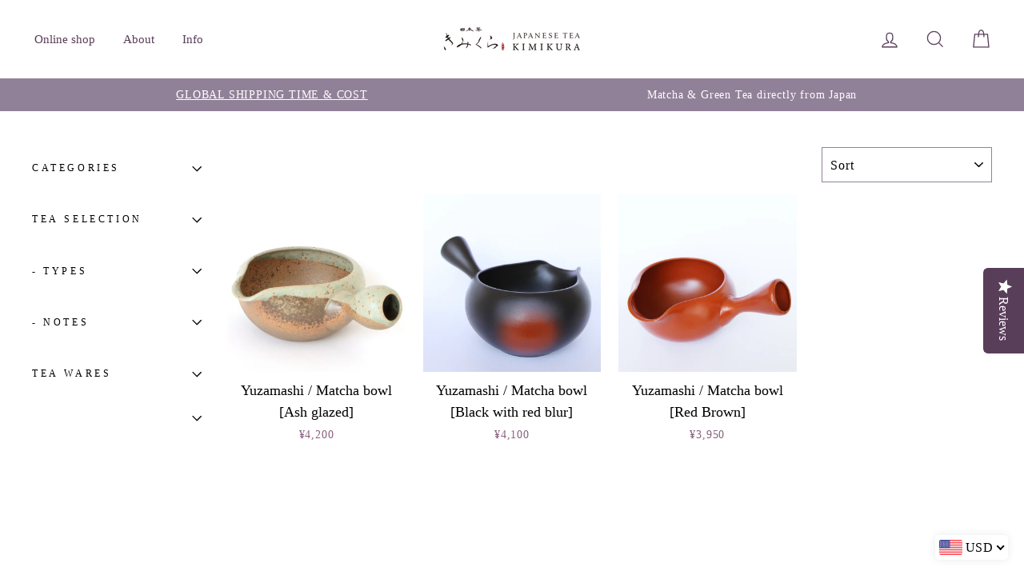

--- FILE ---
content_type: text/javascript
request_url: https://cdn.shopify.com/extensions/019a0b5b-3bef-7f9f-b53f-47460e9b4b43/currency-converter-multicoin-23/assets/currency-convert-embed.js
body_size: -59
content:
!function(b){function d(f){if(a[f])return a[f].exports;var u=a[f]={i:f,l:!1,exports:{}};return b[f].call(u.exports,u,u.exports,d),u.l=!0,u.exports}var a={};d.m=b,d.c=a,d.d=function(b,a,f){d.o(b,a)||Object.defineProperty(b,a,{configurable:!1,enumerable:!0,get:f})},d.n=function(b){var a=b&&b.__esModule?function(){return b.default}:function(){return b};return d.d(a,"a",a),a},d.o=function(b,d){return Object.prototype.hasOwnProperty.call(b,d)},d.p="/dist/",d(d.s=0)}([function(b,d,a){"use strict";Object.defineProperty(d,"__esModule",{value:!0});var f=a(1),u=a.n(f),i=a(2),l=function(){var b=document.querySelector('script[src*="/assets/currency-convert-embed.js"]');return b?b.src:null}(),s=u.a["main.js"],e=void 0;l&&(e=l.replace("/currency-convert-embed.js",s));var n=document.createElement("script");n.src=e||i.a+s,document.head.appendChild(n)},function(b,d){b.exports={"build.0.4ad6ba05fb80794817f2.js":"/build.0.4ad6ba05fb80794817f2.js","build.1.4ad6ba05fb80794817f2.js":"/build.1.4ad6ba05fb80794817f2.js","build.2.4ad6ba05fb80794817f2.js":"/build.2.4ad6ba05fb80794817f2.js","build.3.4ad6ba05fb80794817f2.js":"/build.3.4ad6ba05fb80794817f2.js","build.4.4ad6ba05fb80794817f2.js":"/build.4.4ad6ba05fb80794817f2.js","build.5.4ad6ba05fb80794817f2.js":"/build.5.4ad6ba05fb80794817f2.js","build.6.4ad6ba05fb80794817f2.js":"/build.6.4ad6ba05fb80794817f2.js","build.7.4ad6ba05fb80794817f2.js":"/build.7.4ad6ba05fb80794817f2.js","build.8.4ad6ba05fb80794817f2.js":"/build.8.4ad6ba05fb80794817f2.js","build.9.4ad6ba05fb80794817f2.js":"/build.9.4ad6ba05fb80794817f2.js","build.10.4ad6ba05fb80794817f2.js":"/build.10.4ad6ba05fb80794817f2.js","build.11.4ad6ba05fb80794817f2.js":"/build.11.4ad6ba05fb80794817f2.js","build.12.4ad6ba05fb80794817f2.js":"/build.12.4ad6ba05fb80794817f2.js","build.13.4ad6ba05fb80794817f2.js":"/build.13.4ad6ba05fb80794817f2.js","build.14.4ad6ba05fb80794817f2.js":"/build.14.4ad6ba05fb80794817f2.js","build.15.4ad6ba05fb80794817f2.js":"/build.15.4ad6ba05fb80794817f2.js","build.16.4ad6ba05fb80794817f2.js":"/build.16.4ad6ba05fb80794817f2.js","build.17.4ad6ba05fb80794817f2.js":"/build.17.4ad6ba05fb80794817f2.js","build.18.4ad6ba05fb80794817f2.js":"/build.18.4ad6ba05fb80794817f2.js","build.19.4ad6ba05fb80794817f2.js":"/build.19.4ad6ba05fb80794817f2.js","build.20.4ad6ba05fb80794817f2.js":"/build.20.4ad6ba05fb80794817f2.js","build.21.4ad6ba05fb80794817f2.js":"/build.21.4ad6ba05fb80794817f2.js","build.22.4ad6ba05fb80794817f2.js":"/build.22.4ad6ba05fb80794817f2.js","build.23.4ad6ba05fb80794817f2.js":"/build.23.4ad6ba05fb80794817f2.js","build.24.4ad6ba05fb80794817f2.js":"/build.24.4ad6ba05fb80794817f2.js","main.js":"/build.main.4ad6ba05fb80794817f2.js","star-none.png":"/star-none.png?f24e41dd0d03f4938a9cc1fe312765de","star.png":"/star.png?7ab5772fbbdc4e283d03f11469d94c1b"}},function(b,d,a){"use strict";a.d(d,"a",function(){return f});var f="https://cdn.autoketing.org/sdk-cdn/currency-convert"}]);

--- FILE ---
content_type: text/javascript
request_url: https://cdn.shopify.com/extensions/019a0b5b-3bef-7f9f-b53f-47460e9b4b43/currency-converter-multicoin-23/assets/build.0.4ad6ba05fb80794817f2.js
body_size: 12571
content:
currencyAutoketing([0],{141:function(t,e,r){"use strict";function n(t){r(225)}Object.defineProperty(e,"__esModule",{value:!0});var o=r(189),c=r(229),a=r(56),u=n,g=a(o.a,c.a,!1,u,null,null);e.default=g.exports},149:function(t,e,r){e.f=r(2)},150:function(t,e,r){var n=r(1),o=r(3),c=r(19),a=r(149),u=r(10).f;t.exports=function(t){var e=o.Symbol||(o.Symbol=c?{}:n.Symbol||{});"_"==t.charAt(0)||t in e||u(e,t,{value:a.f(t)})}},151:function(t,e,r){/*!
 * accounting.js v0.4.1
 * Copyright 2014 Open Exchange Rates
 *
 * Freely distributable under the MIT license.
 * Portions of accounting.js are inspired or borrowed from underscore.js
 *
 * Full details and documentation:
 * http://openexchangerates.github.io/accounting.js/
 */
!function(r,n){function o(t){return!!(""===t||t&&t.charCodeAt&&t.substr)}function c(t){return p?p(t):"[object Array]"===y.call(t)}function a(t){return t&&"[object Object]"===y.call(t)}function u(t,e){var r;t=t||{},e=e||{};for(r in e)e.hasOwnProperty(r)&&null==t[r]&&(t[r]=e[r]);return t}function g(t,e,r){var n,o,c=[];if(!t)return c;if(k&&t.map===k)return t.map(e,r);for(n=0,o=t.length;n<o;n++)c[n]=e.call(r,t[n],n,t);return c}function s(t,e){return t=Math.round(Math.abs(t)),isNaN(t)?e:t}function i(t){var e=l.settings.currency.format;return"function"==typeof t&&(t=t()),o(t)&&t.match("%v")?{pos:t,neg:t.replace("-","").replace("%v","-%v"),zero:t}:t&&t.pos&&t.pos.match("%v")?t:o(e)?l.settings.currency.format={pos:e,neg:e.replace("%v","-%v"),zero:e}:e}var l={};l.version="0.4.1",l.settings={currency:{symbol:"$",format:"%s%v",decimal:".",thousand:",",precision:2,grouping:3},number:{precision:0,grouping:3,thousand:",",decimal:"."}};var k=Array.prototype.map,p=Array.isArray,y=Object.prototype.toString,v=l.unformat=l.parse=function(t,e){if(c(t))return g(t,function(t){return v(t,e)});if("number"==typeof(t=t||0))return t;e=e||l.settings.number.decimal;var r=new RegExp("[^0-9-"+e+"]",["g"]),n=parseFloat((""+t).replace(/\((.*)\)/,"-$1").replace(r,"").replace(e,"."));return isNaN(n)?0:n},d=l.toFixed=function(t,e){e=s(e,l.settings.number.precision);var r=Math.pow(10,e);return(Math.round(l.unformat(t)*r)/r).toFixed(e)},f=l.formatNumber=l.format=function(t,e,r,n){if(c(t))return g(t,function(t){return f(t,e,r,n)});t=v(t);var o=u(a(e)?e:{precision:e,thousand:r,decimal:n},l.settings.number),i=s(o.precision),k=t<0?"-":"",p=parseInt(d(Math.abs(t||0),i),10)+"",y=p.length>3?p.length%3:0;return k+(y?p.substr(0,y)+o.thousand:"")+p.substr(y).replace(/(\d{3})(?=\d)/g,"$1"+o.thousand)+(i?o.decimal+d(Math.abs(t),i).split(".")[1]:"")},m=l.formatMoney=function(t,e,r,n,o,k){if(c(t))return g(t,function(t){return m(t,e,r,n,o,k)});t=v(t);var p=u(a(e)?e:{symbol:e,precision:r,thousand:n,decimal:o,format:k},l.settings.currency),y=i(p.format);return(t>0?y.pos:t<0?y.neg:y.zero).replace("%s",p.symbol).replace("%v",f(Math.abs(t),s(p.precision),p.thousand,p.decimal))};l.formatColumn=function(t,e,r,n,k,p){if(!t)return[];var y=u(a(e)?e:{symbol:e,precision:r,thousand:n,decimal:k,format:p},l.settings.currency),d=i(y.format),m=d.pos.indexOf("%s")<d.pos.indexOf("%v"),h=0;return g(g(t,function(t,e){if(c(t))return l.formatColumn(t,y);t=v(t);var r=t>0?d.pos:t<0?d.neg:d.zero,n=r.replace("%s",y.symbol).replace("%v",f(Math.abs(t),s(y.precision),y.thousand,y.decimal));return n.length>h&&(h=n.length),n}),function(t,e){return o(t)&&t.length<h?m?t.replace(y.symbol,y.symbol+new Array(h-t.length+1).join(" ")):new Array(h-t.length+1).join(" ")+t:t})},void 0!==t&&t.exports&&(e=t.exports=l),e.accounting=l}()},152:function(t,e,r){var n=r(63),o=r(33).concat("length","prototype");e.f=Object.getOwnPropertyNames||function(t){return n(t,o)}},153:function(t,e,r){"use strict";var n=r(151),o=(r.n(n),function(t,e){var r=e.replace("(","");return r=r.replace(")",""),t.indexOf("{{amount}}")>=0?(r=r.replace("Rs.",""),r=r.replace("Dhs.",""),n.accounting.unformat(r)):t.indexOf("{{amount_with_comma_separator}}")>=0?n.accounting.unformat(r,","):t.indexOf("{{amount_no_decimals_with_comma_separator}}")>=0?n.accounting.unformat(r,","):t.indexOf("{{amount_no_decimals}}")>=0?(r=r.replace("Rs.",""),r=r.replace("Dhs.",""),n.accounting.unformat(r)):(t.indexOf("{{amount_with_apostrophe_separator}}"),n.accounting.unformat(r))});e.a=o},154:function(t,e,r){"use strict";var n=function(t,e){var r=t;return r=r.replace("{{amount_with_apostrophe_separator}}",e),r=r.replace("{{amount_no_decimals_with_comma_separator}}",e),r=r.replace("{{amount_with_comma_separator}}",e),r=r.replace("{{amount_no_decimals}}",e),r=r.replace("{{amount}}0",e),r=r.replace("{{amount}}",e),r+='<i class="ak-d-none"></i>'};e.a=n},155:function(t,e,r){"use strict";var n=r(27),o=r.n(n),c=r(17);e.a={name:"Test",props:["type","index","element"],data:function(){return{hover:"",right:"",bottom:""}},computed:o()({},Object(c.c)(["position","checkIsMobile","positionStick","currency","flagsSize","isActive"]),Object(c.d)({loadedContent:function(t){return t.loadedContent},indexBasideActive:function(t){return t.indexBasideActive},getRate:function(t){return t.getRate},shopSetting:function(t){return t.shopSetting},selectedCurrency:function(t){return t.selectedCurrency},backgroundColor:function(t){return t.shopSetting.background_color},backgroundColorHover:function(t){return t.shopSetting.background_color_hover},priceBackgroundColor:function(t){return t.shopSetting.price_background_color}}),{styleFlagsSize:function(){var t=this.shopSetting.theme,e=this.flagsSize,r="round"===t?e:e+4;return{width:r+"px",height:r+"px"}},lineHeightFlagSize:function(){var t=this.shopSetting.theme,e=this.flagsSize;return{lineHeight:("round"===t?e+8:e+6)+"px"}},styleDropDown:function(){var t=this.shopSetting.theme,e=this.flagsSize;return{top:(("round"===t?e+8:e+6)-9)/2+"px"}}}),methods:o()({},Object(c.b)(["mouHover","mouOut"]),{mouHover:function(t){this.hover=t},changeActiveListCurrency:function(t){var e=t.target.closest(".autoketing-currency-convert-custom-select"),r=e.getBoundingClientRect(),n=r.top,o=r.left,c=0,a={status:!this.isActive||this.index!==this.indexBasideActive,index:this.index};this.$store.dispatch("changeToggleActivesActions",a),t.stopPropagation(),t.preventDefault(),o+210>screen.width?c=screen.width-r.right:this.right="",this.$store.dispatch("positionBesideAction",{top:n,left:o,right:c})}}),mounted:function(){this.element.addEventListener("click",function(t){t.preventDefault()})}}},156:function(t,e,r){"use strict";r.d(e,"a",function(){return m});var n=r(157),o=r.n(n),c=r(27),a=r.n(c),u=r(17),g=r(151),s=(r.n(g),r(153)),i=r(170),l=r(154),k=r(171),p=r(20),y=r(172),v=r(31),d=r(70),f=r(178),m={data:function(){return{isFirstLoading:!1}},computed:a()({},Object(u.c)(["isActive","currency","position","backgroundHover","hover","checkIsMobile","positionStick","roundingRule","flagsSize","checkCurrencyPositionActive"]),Object(u.d)({isCheckCurrency:function(t){return t.isCheckCurrency},backgroundColor:function(t){return t.shopSetting.background_color},backgroundColorHover:function(t){return t.shopSetting.background_color_hover},priceBackgroundColor:function(t){return t.shopSetting.price_background_color},priceColor:function(t){return t.shopSetting.price_color},currencyShop:function(t){return t.currencyShop},loadedContent:function(t){return t.loadedContent},getRate:function(t){return t.getRate},selectedCurrency:function(t){return t.selectedCurrency},shopSetting:function(t){return t.shopSetting},positionFloat:function(t){return t.positionFloat}}),{styleFlagsSize:function(){var t=this.shopSetting.theme,e=this.flagsSize,r="round"===t?e:e+4;return{width:r+"px",height:r+"px"}},lineHeightFlagSize:function(){var t=this.shopSetting.theme,e=this.flagsSize;return{lineHeight:("round"===t?e+8:e+6)+"px"}},styleDropDown:function(){var t=this.shopSetting.theme,e=this.flagsSize;return{top:(("round"===t?e+8:e+6)-9)/2+"px"}},styleFunction:function(){var t=this.shopSetting;return t&&"no"!==t.theme?{"--ak-cur-bg-color":this.backgroundColor,"--ak-cur-bg-color-hv":this.backgroundColorHover,"--ak-cur-text-color":t.text_color,"--ak-cur-text-color-hv":t.text_color_hover,"--ak-cur-text-color-select":t.text_color_select,"--ak-cur-bg-select-color":t.background_color_select}:null}}),methods:a()({},Object(u.b)(["mouHover","mouOut"]),{symbol:function(t){var e=t.money_format||t.symbol;return Object(i.a)(e)},changeCurrency:function(t){this.$store.dispatch("changeCurrencyAction",t)},handleToggleActives:function(){this.$store.dispatch("changeToggleActivesActions")},convertCurrency:function(){var t=this,e=this.currency;if(e){var r=this.shopSetting,n=this.getRate,o=this.checkIsMobile;switch(r.shop_domain){case"tobehis.myshopify.com":Object(f.a)(r,n,e,this.currencyShop);break;default:var c=n[e.value].rate||1,a=n[r.currency].rate||1,u=c/a,i=",",p=".",m=",",h=".",b=2,S=2,_=e.money_format||e.symbol+"{{amount}}",C=r.money_format;!0===r.display_currency&&(_=e.money_with_currency_format||e.symbol+"{{amount}}"+e.value,C=r.money_width_currency_format),C=C.replace("<span class=money>",""),C=C.replace("</span>",""),_.indexOf("_with_comma_separator")>=0&&(i=".",p=","),_.indexOf("amount_with_apostrophe_separator")>=0&&(i="'",p="."),_.indexOf("amount_no_decimals")>=0&&(S=0),C.indexOf("_with_comma_separator")>=0&&(m=".",h=","),C.indexOf("amount_with_apostrophe_separator")>=0&&(m="'",h="."),C.indexOf("amount_no_decimals")>=0&&(b=0);document.querySelectorAll("span.money").forEach(function(n,c){var a=0;n.innerHTML.indexOf('<i class="ak-d-none"></i>')>=0?a=n.getAttribute("price-shop-ak"):(a=n.textContent,n.setAttribute("price-shop-ak",a)),n.setAttribute("autoketing-currency",e.value);var f=Object(s.a)(C,a),A=g.accounting.formatMoney(f,"",b,m,h),M=f*u,w=0;if(!0===r.remove_decimals)A=g.accounting.formatNumber(parseInt(f),0,i),w=g.accounting.formatNumber(parseInt(M),0,i);else if(!1===r.round_decimals)w=g.accounting.formatMoney(M,"",S,i,p);else{var x=r.round_to,B=r.list_rounding_rule;if(B=B?JSON.parse(B):[],0!==M&&"0"!==M&&0!==x||(x="00"),B.length>0){var T=M.toString().split(".")[1],N=T?"0."+T:"0";x=Object(k.a)(B,parseFloat(N))}w=g.accounting.formatNumber(parseInt(M),0,i),w=void 0!==x?""+w+p+x:g.accounting.formatMoney(M,"",S,i,p)}if(e.value===r.currency&&(w=A),n.setAttribute("autoketing-currency-shop",Object(l.a)(C,A)),"beside"===r.currency_beside&&r.show_currency_position&&o&&!t.checkCurrencyPositionActive){n.innerHTML="";var I=v.a.extend(y.a),z=new I({store:d.a,propsData:{type:Object(l.a)(_,w),index:c,element:n}});z.$mount(),n.appendChild(z.$el)}else n.innerHTML=Object(l.a)(_,w)});document.querySelectorAll("option.money").forEach(function(n,c){var a="",f=/.+-( ?)+/g,A=0;if(n.innerHTML.indexOf('<i class="ak-d-none"></i>')>=0){A=n.getAttribute("price-shop-ak").trim();var M=n.textContent.match(f);M.length>0&&(a=M[0])}else{A=n.textContent;var w=A.match(f);w.length>0&&(a=w[0],A=A.replace(a,"").trim()),n.setAttribute("price-shop-ak",A)}n.setAttribute("autoketing-currency",e.value);var x=Object(s.a)(C,A),B=g.accounting.formatMoney(x,"",b,m,h),T=x*u,N=0;if(!0===r.remove_decimals)B=g.accounting.formatNumber(parseInt(x),0,i),N=g.accounting.formatNumber(parseInt(T),0,i);else if(!1===r.round_decimals)N=g.accounting.formatMoney(T,"",S,i,p);else{var I=r.round_to,z=r.list_rounding_rule;if(z=z?JSON.parse(z):[],0!==T&&"0"!==T&&0!==I||(I="00"),z.length>0){var G=T.toString().split(".")[1],L=G?"0."+G:"0";I=Object(k.a)(z,parseFloat(L))}N=g.accounting.formatNumber(parseInt(T),0,i),N=void 0!==I?""+N+p+I:g.accounting.formatMoney(T,"",S,i,p)}if(e.value===r.currency&&(N=B),n.setAttribute("autoketing-currency-shop",Object(l.a)(C,B)),"beside"===r.currency_beside&&r.show_currency_position&&o&&!t.checkCurrencyPositionActive){n.innerHTML="";var O=v.a.extend(y.a),E=new O({store:d.a,propsData:{type:Object(l.a)(_,N),index:c,element:n}});E.$mount(),n.appendChild(E.$el)}else n.innerHTML=a+Object(l.a)(_,N)})}}},checkOut:function(){var t=this.shopSetting;if(!0===t.message){var e='<div class="checkout-message" style="background-color: '+t.message_background_color+"; color: "+t.message_color+' ">'+t.message_text+"</div>";if(document.onclick=function(){setTimeout(function(){Object(p.d)(".autoketing-checkout-message")&&!Object(p.d)(".checkout-message")&&(document.querySelector(".autoketing-checkout-message").innerHTML=e)},2e3)},!Object(p.d)(".checkout-message")&&Object(p.d)(".autoketing-checkout-message"))document.querySelector(".autoketing-checkout-message").innerHTML=e;else if(!Object(p.d)(".checkout-message")&&!Object(p.d)(".autoketing-checkout-message")){var r=document.createElement("div");r.innerHTML=e;try{var n=document.querySelectorAll('.cart table, .cart__footer .cart__blocks .totals, form[action="/cart"].cart .cart__row--last .grid--full.cart__row--table, form[action="/cart"].cart .cart__subtotal');if("object"===(void 0===n?"undefined":o()(n))&&n)for(var c=0;c<n.length;c++){Object(p.e)(n[c],r);break}}catch(t){console.log("ak-top-pin: Can't find the card")}}}},hoverShowPrice:function(t,e,r){if(!0===t.price_original_show)if("tobehis.myshopify.com"===t.shop_domain)Object(f.b)(t,e,r);else{var n=document.querySelectorAll("span.money");n.forEach(function(n){n.onmouseover=function(){var o=n.getAttribute("autoketing-currency-shop");if(n.getAttribute("autoketing-currency")!==t.currency&&!document.querySelector("span.money .hove-show-original")){var c=document.createElement("div");c.setAttribute("class","hove-show-original"),c.innerHTML='<span class="price-hover" style="background-color:'+e+";color:"+r+'">'+o+"</span>",n.appendChild(c)}},n.onmouseout=function(){document.querySelector("div.hove-show-original")&&document.querySelector("div.hove-show-original").remove()}})}},scrollCurrencyActive:function(t){var e=35;switch(t){case"round":case"flags":case"symbol":e=43;break;default:e=35}var r=document.getElementById("flags-active");if(r){var n=r.getAttribute("data-id");document.querySelectorAll(".autoketing-currency-convert-list-currency").forEach(function(t){Object(p.g)(t,n*e-100,600)})}},changePriceProductsText:function(){Object(p.b)("span","span class=money").forEach(function(t){var e=t.textContent;e.search(/<span class=['|"]?money['|"]?>.*<\/span>/)>=0&&(t.innerHTML=e)})}}),mounted:function(){var t=this,e=null;document.addEventListener("click",function(e){null==e.target.closest(".autoketing-currency-convert-currency-selected")&&t.$store.dispatch("closeActive")}),document.addEventListener("scroll",function(){t.$store.dispatch("closeActive")}),document.querySelectorAll("form select").forEach(function(r){r.addEventListener("change",function(){clearTimeout(e),e=setTimeout(function(){t.$store.dispatch("changeVariant")},200)})}),this.changePriceProductsText(),setInterval(function(){Object(p.b)("span","span class=money").length>=1&&t.changePriceProductsText();var e=document.querySelectorAll("span.money"),r=!0;e.forEach(function(e){!e.getAttribute("autoketing-currency")&&r&&(t.$store.dispatch("changeVariant"),r=!1)})},1e3)},watch:{isCheckCurrency:function(){this.currency&&this.checkIsMobile&&(!0===this.loadedContent&&(this.hoverShowPrice(this.shopSetting,this.priceBackgroundColor,this.priceColor,this.isActive),this.convertCurrency()),this.checkOut())},isActive:function(){this.isFirstLoading||(this.isFirstLoading=!0);var t=this;this.isActive&&(setTimeout(function(){t.scrollCurrencyActive(t.shopSetting.theme)},50),document.querySelector("span.money div.hove-show-original")&&document.querySelector("span.money div.hove-show-original").remove())}}}},157:function(t,e,r){"use strict";function n(t){return t&&t.__esModule?t:{default:t}}e.__esModule=!0;var o=r(158),c=n(o),a=r(160),u=n(a),g="function"==typeof u.default&&"symbol"==typeof c.default?function(t){return typeof t}:function(t){return t&&"function"==typeof u.default&&t.constructor===u.default&&t!==u.default.prototype?"symbol":typeof t};e.default="function"==typeof u.default&&"symbol"===g(c.default)?function(t){return void 0===t?"undefined":g(t)}:function(t){return t&&"function"==typeof u.default&&t.constructor===u.default&&t!==u.default.prototype?"symbol":void 0===t?"undefined":g(t)}},158:function(t,e,r){t.exports={default:r(159),__esModule:!0}},159:function(t,e,r){r(65),r(68),t.exports=r(149).f("iterator")},160:function(t,e,r){t.exports={default:r(161),__esModule:!0}},161:function(t,e,r){r(162),r(69),r(168),r(169),t.exports=r(3).Symbol},162:function(t,e,r){"use strict";var n=r(1),o=r(11),c=r(5),a=r(8),u=r(66),g=r(163).KEY,s=r(18),i=r(32),l=r(21),k=r(30),p=r(2),y=r(149),v=r(150),d=r(164),f=r(165),m=r(4),h=r(7),b=r(34),S=r(16),_=r(60),C=r(28),A=r(67),M=r(166),w=r(167),x=r(61),B=r(10),T=r(29),N=w.f,I=B.f,z=M.f,G=n.Symbol,L=n.JSON,O=L&&L.stringify,E=p("_hidden"),P=p("toPrimitive"),F={}.propertyIsEnumerable,j=i("symbol-registry"),K=i("symbols"),H=i("op-symbols"),R=Object.prototype,U="function"==typeof G&&!!x.f,D=n.QObject,q=!D||!D.prototype||!D.prototype.findChild,V=c&&s(function(){return 7!=A(I({},"a",{get:function(){return I(this,"a",{value:7}).a}})).a})?function(t,e,r){var n=N(R,e);n&&delete R[e],I(t,e,r),n&&t!==R&&I(R,e,n)}:I,J=function(t){var e=K[t]=A(G.prototype);return e._k=t,e},X=U&&"symbol"==typeof G.iterator?function(t){return"symbol"==typeof t}:function(t){return t instanceof G},Z=function(t,e,r){return t===R&&Z(H,e,r),m(t),e=_(e,!0),m(r),o(K,e)?(r.enumerable?(o(t,E)&&t[E][e]&&(t[E][e]=!1),r=A(r,{enumerable:C(0,!1)})):(o(t,E)||I(t,E,C(1,{})),t[E][e]=!0),V(t,e,r)):I(t,e,r)},$=function(t,e){m(t);for(var r,n=d(e=S(e)),o=0,c=n.length;c>o;)Z(t,r=n[o++],e[r]);return t},W=function(t,e){return void 0===e?A(t):$(A(t),e)},Y=function(t){var e=F.call(this,t=_(t,!0));return!(this===R&&o(K,t)&&!o(H,t))&&(!(e||!o(this,t)||!o(K,t)||o(this,E)&&this[E][t])||e)},Q=function(t,e){if(t=S(t),e=_(e,!0),t!==R||!o(K,e)||o(H,e)){var r=N(t,e);return!r||!o(K,e)||o(t,E)&&t[E][e]||(r.enumerable=!0),r}},tt=function(t){for(var e,r=z(S(t)),n=[],c=0;r.length>c;)o(K,e=r[c++])||e==E||e==g||n.push(e);return n},et=function(t){for(var e,r=t===R,n=z(r?H:S(t)),c=[],a=0;n.length>a;)!o(K,e=n[a++])||r&&!o(R,e)||c.push(K[e]);return c};U||(G=function(){if(this instanceof G)throw TypeError("Symbol is not a constructor!");var t=k(arguments.length>0?arguments[0]:void 0),e=function(r){this===R&&e.call(H,r),o(this,E)&&o(this[E],t)&&(this[E][t]=!1),V(this,t,C(1,r))};return c&&q&&V(R,t,{configurable:!0,set:e}),J(t)},u(G.prototype,"toString",function(){return this._k}),w.f=Q,B.f=Z,r(152).f=M.f=tt,r(59).f=Y,x.f=et,c&&!r(19)&&u(R,"propertyIsEnumerable",Y,!0),y.f=function(t){return J(p(t))}),a(a.G+a.W+a.F*!U,{Symbol:G});for(var rt="hasInstance,isConcatSpreadable,iterator,match,replace,search,species,split,toPrimitive,toStringTag,unscopables".split(","),nt=0;rt.length>nt;)p(rt[nt++]);for(var ot=T(p.store),ct=0;ot.length>ct;)v(ot[ct++]);a(a.S+a.F*!U,"Symbol",{for:function(t){return o(j,t+="")?j[t]:j[t]=G(t)},keyFor:function(t){if(!X(t))throw TypeError(t+" is not a symbol!");for(var e in j)if(j[e]===t)return e},useSetter:function(){q=!0},useSimple:function(){q=!1}}),a(a.S+a.F*!U,"Object",{create:W,defineProperty:Z,defineProperties:$,getOwnPropertyDescriptor:Q,getOwnPropertyNames:tt,getOwnPropertySymbols:et});var at=s(function(){x.f(1)});a(a.S+a.F*at,"Object",{getOwnPropertySymbols:function(t){return x.f(b(t))}}),L&&a(a.S+a.F*(!U||s(function(){var t=G();return"[null]"!=O([t])||"{}"!=O({a:t})||"{}"!=O(Object(t))})),"JSON",{stringify:function(t){for(var e,r,n=[t],o=1;arguments.length>o;)n.push(arguments[o++]);if(r=e=n[1],(h(e)||void 0!==t)&&!X(t))return f(e)||(e=function(t,e){if("function"==typeof r&&(e=r.call(this,t,e)),!X(e))return e}),n[1]=e,O.apply(L,n)}}),G.prototype[P]||r(6)(G.prototype,P,G.prototype.valueOf),l(G,"Symbol"),l(Math,"Math",!0),l(n.JSON,"JSON",!0)},163:function(t,e,r){var n=r(30)("meta"),o=r(7),c=r(11),a=r(10).f,u=0,g=Object.isExtensible||function(){return!0},s=!r(18)(function(){return g(Object.preventExtensions({}))}),i=function(t){a(t,n,{value:{i:"O"+ ++u,w:{}}})},l=function(t,e){if(!o(t))return"symbol"==typeof t?t:("string"==typeof t?"S":"P")+t;if(!c(t,n)){if(!g(t))return"F";if(!e)return"E";i(t)}return t[n].i},k=function(t,e){if(!c(t,n)){if(!g(t))return!0;if(!e)return!1;i(t)}return t[n].w},p=function(t){return s&&y.NEED&&g(t)&&!c(t,n)&&i(t),t},y=t.exports={KEY:n,NEED:!1,fastKey:l,getWeak:k,onFreeze:p}},164:function(t,e,r){var n=r(29),o=r(61),c=r(59);t.exports=function(t){var e=n(t),r=o.f;if(r)for(var a,u=r(t),g=c.f,s=0;u.length>s;)g.call(t,a=u[s++])&&e.push(a);return e}},165:function(t,e,r){var n=r(12);t.exports=Array.isArray||function(t){return"Array"==n(t)}},166:function(t,e,r){var n=r(16),o=r(152).f,c={}.toString,a="object"==typeof window&&window&&Object.getOwnPropertyNames?Object.getOwnPropertyNames(window):[],u=function(t){try{return o(t)}catch(t){return a.slice()}};t.exports.f=function(t){return a&&"[object Window]"==c.call(t)?u(t):o(n(t))}},167:function(t,e,r){var n=r(59),o=r(28),c=r(16),a=r(60),u=r(11),g=r(62),s=Object.getOwnPropertyDescriptor;e.f=r(5)?s:function(t,e){if(t=c(t),e=a(e,!0),g)try{return s(t,e)}catch(t){}if(u(t,e))return o(!n.f.call(t,e),t[e])}},168:function(t,e,r){r(150)("asyncIterator")},169:function(t,e,r){r(150)("observable")},170:function(t,e,r){"use strict";var n=function(t){var e=t;return e=e.replace("{{amount_with_apostrophe_separator}}",""),e=e.replace("{{amount_no_decimals_with_comma_separator}}",""),e=e.replace("{{amount_with_comma_separator}}",""),e=e.replace("{{amount_no_decimals}}",""),e=e.replace("{{amount}}0",""),e=e.replace("{{amount}}","")};e.a=n},171:function(t,e,r){"use strict";r.d(e,"a",function(){return n});var n=function(t,e){for(var r=0;r<t.length;r++){var n=t[r];if(e>=parseFloat("0."+n.start)&&e<=parseFloat("0."+n.end))return n.round}}},172:function(t,e,r){"use strict";function n(t){r(173),r(175)}var o=r(155),c=r(177),a=r(56),u=n,g=a(o.a,c.a,!1,u,null,null);e.a=g.exports},173:function(t,e,r){var n=r(174);"string"==typeof n&&(n=[[t.i,n,""]]),n.locals&&(t.exports=n.locals);r(58)("61a10a60",n,!0,{})},174:function(t,e,r){e=t.exports=r(57)(!1),e.push([t.i,'.autoketing-currency-convert-custom-select .autoketing-currency-flags .currency-flags-Zimbabwe{background:url("https://api-v1-autoketing.autoketing.org/asset-production-autoketing/currency-convert/flags/Zimbabwe.svg") no-repeat}.autoketing-currency-convert-custom-select .autoketing-currency-flags .currency-flags-Zambia{background:url("https://api-v1-autoketing.autoketing.org/asset-production-autoketing/currency-convert/flags/Zambia.svg") no-repeat}.autoketing-currency-convert-custom-select .autoketing-currency-flags .currency-flags-Yemen{background:url("https://api-v1-autoketing.autoketing.org/asset-production-autoketing/currency-convert/flags/Yemen.svg") no-repeat}.autoketing-currency-convert-custom-select .autoketing-currency-flags .currency-flags-Vietnam{background:url("https://api-v1-autoketing.autoketing.org/asset-production-autoketing/currency-convert/flags/Vietnam.svg") no-repeat}.autoketing-currency-convert-custom-select .autoketing-currency-flags .currency-flags-Venezuela{background:url("https://api-v1-autoketing.autoketing.org/asset-production-autoketing/currency-convert/flags/Venezuela.svg") no-repeat}.autoketing-currency-convert-custom-select .autoketing-currency-flags .currency-flags-Vatican-City{background:url("https://api-v1-autoketing.autoketing.org/asset-production-autoketing/currency-convert/flags/Vatican-City.svg") no-repeat}.autoketing-currency-convert-custom-select .autoketing-currency-flags .currency-flags-Vanuatu{background:url("https://api-v1-autoketing.autoketing.org/asset-production-autoketing/currency-convert/flags/Vanuatu.svg") no-repeat}.autoketing-currency-convert-custom-select .autoketing-currency-flags .currency-flags-Uzbekistan{background:url("https://api-v1-autoketing.autoketing.org/asset-production-autoketing/currency-convert/flags/Uzbekistan.svg") no-repeat}.autoketing-currency-convert-custom-select .autoketing-currency-flags .currency-flags-Uruguay{background:url("https://api-v1-autoketing.autoketing.org/asset-production-autoketing/currency-convert/flags/Uruguay.svg") no-repeat}.autoketing-currency-convert-custom-select .autoketing-currency-flags .currency-flags-United-States{background:url("https://api-v1-autoketing.autoketing.org/asset-production-autoketing/currency-convert/flags/United-States.svg") no-repeat}.autoketing-currency-convert-custom-select .autoketing-currency-flags .currency-flags-United-Kingdom{background:url("https://api-v1-autoketing.autoketing.org/asset-production-autoketing/currency-convert/flags/United-Kingdom.svg?123") no-repeat;margin-top:6px;height:24px!important}.autoketing-currency-convert-custom-select .autoketing-currency-flags .currency-flags-United-Arab-Emirates{background:url("https://api-v1-autoketing.autoketing.org/asset-production-autoketing/currency-convert/flags/United-Arab-Emirates.svg") no-repeat}.autoketing-currency-convert-custom-select .autoketing-currency-flags .currency-flags-Ukraine{background:url("https://api-v1-autoketing.autoketing.org/asset-production-autoketing/currency-convert/flags/Ukraine.svg") no-repeat}.autoketing-currency-convert-custom-select .autoketing-currency-flags .currency-flags-Uganda{background:url("https://api-v1-autoketing.autoketing.org/asset-production-autoketing/currency-convert/flags/Uganda.svg") no-repeat}.autoketing-currency-convert-custom-select .autoketing-currency-flags .currency-flags-Tuvalu{background:url("https://api-v1-autoketing.autoketing.org/asset-production-autoketing/currency-convert/flags/Tuvalu.svg") no-repeat}.autoketing-currency-convert-custom-select .autoketing-currency-flags .currency-flags-Turkmenistan{background:url("https://api-v1-autoketing.autoketing.org/asset-production-autoketing/currency-convert/flags/Turkmenistan.svg") no-repeat}.autoketing-currency-convert-custom-select .autoketing-currency-flags .currency-flags-Turkey{background:url("https://api-v1-autoketing.autoketing.org/asset-production-autoketing/currency-convert/flags/Turkey.svg") no-repeat}.autoketing-currency-convert-custom-select .autoketing-currency-flags .currency-flags-Tunisia{background:url("https://api-v1-autoketing.autoketing.org/asset-production-autoketing/currency-convert/flags/Tunisia.svg") no-repeat}.autoketing-currency-convert-custom-select .autoketing-currency-flags .currency-flags-Trinidad-and-Tobago{background:url("https://api-v1-autoketing.autoketing.org/asset-production-autoketing/currency-convert/flags/Trinidad-and-Tobago.svg") no-repeat}.autoketing-currency-convert-custom-select .autoketing-currency-flags .currency-flags-Tonga{background:url("https://api-v1-autoketing.autoketing.org/asset-production-autoketing/currency-convert/flags/Tonga.svg") no-repeat}.autoketing-currency-convert-custom-select .autoketing-currency-flags .currency-flags-Togo{background:url("https://api-v1-autoketing.autoketing.org/asset-production-autoketing/currency-convert/flags/Togo.svg") no-repeat}.autoketing-currency-convert-custom-select .autoketing-currency-flags .currency-flags-Thailand{background:url("https://api-v1-autoketing.autoketing.org/asset-production-autoketing/currency-convert/flags/Thailand.svg") no-repeat}.autoketing-currency-convert-custom-select .autoketing-currency-flags .currency-flags-Tanzania{background:url("https://api-v1-autoketing.autoketing.org/asset-production-autoketing/currency-convert/flags/Tanzania.svg") no-repeat}.autoketing-currency-convert-custom-select .autoketing-currency-flags .currency-flags-Tajikistan{background:url("https://api-v1-autoketing.autoketing.org/asset-production-autoketing/currency-convert/flags/Tajikistan.svg") no-repeat}.autoketing-currency-convert-custom-select .autoketing-currency-flags .currency-flags-Taiwan{background:url("https://api-v1-autoketing.autoketing.org/asset-production-autoketing/currency-convert/flags/Taiwan.svg") no-repeat}.autoketing-currency-convert-custom-select .autoketing-currency-flags .currency-flags-Syria{background:url("https://api-v1-autoketing.autoketing.org/asset-production-autoketing/currency-convert/flags/Syria.svg") no-repeat}.autoketing-currency-convert-custom-select .autoketing-currency-flags .currency-flags-Switzerland{background:url("https://api-v1-autoketing.autoketing.org/asset-production-autoketing/currency-convert/flags/Switzerland.svg") no-repeat}.autoketing-currency-convert-custom-select .autoketing-currency-flags .currency-flags-Sweden{background:url("https://api-v1-autoketing.autoketing.org/asset-production-autoketing/currency-convert/flags/Sweden.svg") no-repeat}.autoketing-currency-convert-custom-select .autoketing-currency-flags .currency-flags-Swaziland{background:url("https://api-v1-autoketing.autoketing.org/asset-production-autoketing/currency-convert/flags/Swaziland.svg") no-repeat}.autoketing-currency-convert-custom-select .autoketing-currency-flags .currency-flags-Suriname{background:url("https://api-v1-autoketing.autoketing.org/asset-production-autoketing/currency-convert/flags/Suriname.svg") no-repeat}.autoketing-currency-convert-custom-select .autoketing-currency-flags .currency-flags-Sudan{background:url("https://api-v1-autoketing.autoketing.org/asset-production-autoketing/currency-convert/flags/Sudan.svg") no-repeat}.autoketing-currency-convert-custom-select .autoketing-currency-flags .currency-flags-Sri-Lanka{background:url("https://api-v1-autoketing.autoketing.org/asset-production-autoketing/currency-convert/flags/Sri-Lanka.svg") no-repeat}.autoketing-currency-convert-custom-select .autoketing-currency-flags .currency-flags-Spain{background:url("https://api-v1-autoketing.autoketing.org/asset-production-autoketing/currency-convert/flags/Spain.svg") no-repeat}.autoketing-currency-convert-custom-select .autoketing-currency-flags .currency-flags-South-Sudan{background:url("https://api-v1-autoketing.autoketing.org/asset-production-autoketing/currency-convert/flags/South-Sudan.svg") no-repeat}.autoketing-currency-convert-custom-select .autoketing-currency-flags .currency-flags-South-Africa{background:url("https://api-v1-autoketing.autoketing.org/asset-production-autoketing/currency-convert/flags/South-Africa.svg") no-repeat}.autoketing-currency-convert-custom-select .autoketing-currency-flags .currency-flags-Somalia{background:url("https://api-v1-autoketing.autoketing.org/asset-production-autoketing/currency-convert/flags/Somalia.svg") no-repeat}.autoketing-currency-convert-custom-select .autoketing-currency-flags .currency-flags-Solomon-Islands{background:url("https://api-v1-autoketing.autoketing.org/asset-production-autoketing/currency-convert/flags/Solomon-Islands.svg") no-repeat}.autoketing-currency-convert-custom-select .autoketing-currency-flags .currency-flags-Slovenia{background:url("https://api-v1-autoketing.autoketing.org/asset-production-autoketing/currency-convert/flags/Slovenia.svg") no-repeat}.autoketing-currency-convert-custom-select .autoketing-currency-flags .currency-flags-Slovakia{background:url("https://api-v1-autoketing.autoketing.org/asset-production-autoketing/currency-convert/flags/Slovakia.svg") no-repeat}.autoketing-currency-convert-custom-select .autoketing-currency-flags .currency-flags-Singapore{background:url("https://api-v1-autoketing.autoketing.org/asset-production-autoketing/currency-convert/flags/Singapore.svg") no-repeat}.autoketing-currency-convert-custom-select .autoketing-currency-flags .currency-flags-Sierra-Leone{background:url("https://api-v1-autoketing.autoketing.org/asset-production-autoketing/currency-convert/flags/Sierra-Leone.svg") no-repeat}.autoketing-currency-convert-custom-select .autoketing-currency-flags .currency-flags-Seychelles{background:url("https://api-v1-autoketing.autoketing.org/asset-production-autoketing/currency-convert/flags/Seychelles.svg") no-repeat}.autoketing-currency-convert-custom-select .autoketing-currency-flags .currency-flags-Serbia{background:url("https://api-v1-autoketing.autoketing.org/asset-production-autoketing/currency-convert/flags/Serbia.svg") no-repeat}.autoketing-currency-convert-custom-select .autoketing-currency-flags .currency-flags-Senegal{background:url("https://api-v1-autoketing.autoketing.org/asset-production-autoketing/currency-convert/flags/Senegal.svg") no-repeat}.autoketing-currency-convert-custom-select .autoketing-currency-flags .currency-flags-Saudi-Arabia{background:url("https://api-v1-autoketing.autoketing.org/asset-production-autoketing/currency-convert/flags/Saudi-Arabia.svg") no-repeat}.autoketing-currency-convert-custom-select .autoketing-currency-flags .currency-flags-Sao-Tome-and-Principe{background:url("https://api-v1-autoketing.autoketing.org/asset-production-autoketing/currency-convert/flags/Sao-Tome-and-Principe.svg") no-repeat}.autoketing-currency-convert-custom-select .autoketing-currency-flags .currency-flags-San-Marino{background:url("https://api-v1-autoketing.autoketing.org/asset-production-autoketing/currency-convert/flags/San-Marino.svg") no-repeat}.autoketing-currency-convert-custom-select .autoketing-currency-flags .currency-flags-Samoa{background:url("https://api-v1-autoketing.autoketing.org/asset-production-autoketing/currency-convert/flags/Samoa.svg") no-repeat}.autoketing-currency-convert-custom-select .autoketing-currency-flags .currency-flags-Saint-Vincent-and-the-Grenadines{background:url("https://api-v1-autoketing.autoketing.org/asset-production-autoketing/currency-convert/flags/Saint-Vincent-and-the-Grenadines.svg") no-repeat}.autoketing-currency-convert-custom-select .autoketing-currency-flags .currency-flags-Saint-Lucia{background:url("https://api-v1-autoketing.autoketing.org/asset-production-autoketing/currency-convert/flags/Saint-Lucia.svg") no-repeat}.autoketing-currency-convert-custom-select .autoketing-currency-flags .currency-flags-Saint-Kitts-and-Nevis{background:url("https://api-v1-autoketing.autoketing.org/asset-production-autoketing/currency-convert/flags/Saint-Kitts-and-Nevis.svg") no-repeat}.autoketing-currency-convert-custom-select .autoketing-currency-flags .currency-flags-Rwanda{background:url("https://api-v1-autoketing.autoketing.org/asset-production-autoketing/currency-convert/flags/Rwanda.svg") no-repeat}.autoketing-currency-convert-custom-select .autoketing-currency-flags .currency-flags-Russia{background:url("https://api-v1-autoketing.autoketing.org/asset-production-autoketing/currency-convert/flags/Russia.svg") no-repeat}.autoketing-currency-convert-custom-select .autoketing-currency-flags .currency-flags-Romania{background:url("https://api-v1-autoketing.autoketing.org/asset-production-autoketing/currency-convert/flags/Romania.svg") no-repeat}.autoketing-currency-convert-custom-select .autoketing-currency-flags .currency-flags-Qatar{background:url("https://api-v1-autoketing.autoketing.org/asset-production-autoketing/currency-convert/flags/Qatar.svg") no-repeat}.autoketing-currency-convert-custom-select .autoketing-currency-flags .currency-flags-Portugal{background:url("https://api-v1-autoketing.autoketing.org/asset-production-autoketing/currency-convert/flags/Portugal.svg") no-repeat}.autoketing-currency-convert-custom-select .autoketing-currency-flags .currency-flags-Poland{background:url("https://api-v1-autoketing.autoketing.org/asset-production-autoketing/currency-convert/flags/Poland.svg") no-repeat}.autoketing-currency-convert-custom-select .autoketing-currency-flags .currency-flags-Philippines{background:url("https://api-v1-autoketing.autoketing.org/asset-production-autoketing/currency-convert/flags/Philippines.svg") no-repeat}.autoketing-currency-convert-custom-select .autoketing-currency-flags .currency-flags-Peru{background:url("https://api-v1-autoketing.autoketing.org/asset-production-autoketing/currency-convert/flags/Peru.svg") no-repeat}.autoketing-currency-convert-custom-select .autoketing-currency-flags .currency-flags-Paraguay{background:url("https://api-v1-autoketing.autoketing.org/asset-production-autoketing/currency-convert/flags/Paraguay.svg") no-repeat}.autoketing-currency-convert-custom-select .autoketing-currency-flags .currency-flags-Papua-New-Guinea{background:url("https://api-v1-autoketing.autoketing.org/asset-production-autoketing/currency-convert/flags/Papua-New-Guinea.svg") no-repeat}.autoketing-currency-convert-custom-select .autoketing-currency-flags .currency-flags-Panama{background:url("https://api-v1-autoketing.autoketing.org/asset-production-autoketing/currency-convert/flags/Panama.svg") no-repeat}.autoketing-currency-convert-custom-select .autoketing-currency-flags .currency-flags-Palau{background:url("https://api-v1-autoketing.autoketing.org/asset-production-autoketing/currency-convert/flags/Palau.svg") no-repeat}.autoketing-currency-convert-custom-select .autoketing-currency-flags .currency-flags-Pakistan{background:url("https://api-v1-autoketing.autoketing.org/asset-production-autoketing/currency-convert/flags/Pakistan.svg") no-repeat}.autoketing-currency-convert-custom-select .autoketing-currency-flags .currency-flags-Oman{background:url("https://api-v1-autoketing.autoketing.org/asset-production-autoketing/currency-convert/flags/Oman.svg") no-repeat}.autoketing-currency-convert-custom-select .autoketing-currency-flags .currency-flags-Norway{background:url("https://api-v1-autoketing.autoketing.org/asset-production-autoketing/currency-convert/flags/Norway.svg") no-repeat}.autoketing-currency-convert-custom-select .autoketing-currency-flags .currency-flags-Nigeria{background:url("https://api-v1-autoketing.autoketing.org/asset-production-autoketing/currency-convert/flags/Nigeria.svg") no-repeat}.autoketing-currency-convert-custom-select .autoketing-currency-flags .currency-flags-Niger{background:url("https://api-v1-autoketing.autoketing.org/asset-production-autoketing/currency-convert/flags/Niger.svg") no-repeat}.autoketing-currency-convert-custom-select .autoketing-currency-flags .currency-flags-Nicaragua{background:url("https://api-v1-autoketing.autoketing.org/asset-production-autoketing/currency-convert/flags/Nicaragua.svg") no-repeat}.autoketing-currency-convert-custom-select .autoketing-currency-flags .currency-flags-New-Zealand{background:url("https://api-v1-autoketing.autoketing.org/asset-production-autoketing/currency-convert/flags/New-Zealand.svg") no-repeat}.autoketing-currency-convert-custom-select .autoketing-currency-flags .currency-flags-Netherlands{background:url("https://api-v1-autoketing.autoketing.org/asset-production-autoketing/currency-convert/flags/Netherlands.svg") no-repeat}.autoketing-currency-convert-custom-select .autoketing-currency-flags .currency-flags-Nepal{background:url("https://api-v1-autoketing.autoketing.org/asset-production-autoketing/currency-convert/flags/Nepal.svg") no-repeat}.autoketing-currency-convert-custom-select .autoketing-currency-flags .currency-flags-Nauru{background:url("https://api-v1-autoketing.autoketing.org/asset-production-autoketing/currency-convert/flags/Nauru.svg") no-repeat}.autoketing-currency-convert-custom-select .autoketing-currency-flags .currency-flags-Namibia{background:url("https://api-v1-autoketing.autoketing.org/asset-production-autoketing/currency-convert/flags/Namibia.svg") no-repeat}.autoketing-currency-convert-custom-select .autoketing-currency-flags .currency-flags-Myanmar{background:url("https://api-v1-autoketing.autoketing.org/asset-production-autoketing/currency-convert/flags/Myanmar.svg") no-repeat}.autoketing-currency-convert-custom-select .autoketing-currency-flags .currency-flags-Mozambique{background:url("https://api-v1-autoketing.autoketing.org/asset-production-autoketing/currency-convert/flags/Mozambique.svg") no-repeat}.autoketing-currency-convert-custom-select .autoketing-currency-flags .currency-flags-Morocco{background:url("https://api-v1-autoketing.autoketing.org/asset-production-autoketing/currency-convert/flags/Morocco.svg") no-repeat}.autoketing-currency-convert-custom-select .autoketing-currency-flags .currency-flags-Montenegro{background:url("https://api-v1-autoketing.autoketing.org/asset-production-autoketing/currency-convert/flags/Montenegro.svg") no-repeat}.autoketing-currency-convert-custom-select .autoketing-currency-flags .currency-flags-Mongolia{background:url("https://api-v1-autoketing.autoketing.org/asset-production-autoketing/currency-convert/flags/Mongolia.svg") no-repeat}.autoketing-currency-convert-custom-select .autoketing-currency-flags .currency-flags-Monaco{background:url("https://api-v1-autoketing.autoketing.org/asset-production-autoketing/currency-convert/flags/Monaco.svg") no-repeat}.autoketing-currency-convert-custom-select .autoketing-currency-flags .currency-flags-Moldova{background:url("https://api-v1-autoketing.autoketing.org/asset-production-autoketing/currency-convert/flags/Moldova.svg") no-repeat}.autoketing-currency-convert-custom-select .autoketing-currency-flags .currency-flags-Micronesia-_Federated_{background:url("https://api-v1-autoketing.autoketing.org/asset-production-autoketing/currency-convert/flags/Micronesia-_Federated_.svg") no-repeat}.autoketing-currency-convert-custom-select .autoketing-currency-flags .currency-flags-Mexico{background:url("https://api-v1-autoketing.autoketing.org/asset-production-autoketing/currency-convert/flags/Mexico.svg") no-repeat}.autoketing-currency-convert-custom-select .autoketing-currency-flags .currency-flags-Mauritius{background:url("https://api-v1-autoketing.autoketing.org/asset-production-autoketing/currency-convert/flags/Mauritius.svg") no-repeat}.autoketing-currency-convert-custom-select .autoketing-currency-flags .currency-flags-Mauritania{background:url("https://api-v1-autoketing.autoketing.org/asset-production-autoketing/currency-convert/flags/Mauritania.svg") no-repeat}.autoketing-currency-convert-custom-select .autoketing-currency-flags .currency-flags-Marshall-Islands{background:url("https://api-v1-autoketing.autoketing.org/asset-production-autoketing/currency-convert/flags/Marshall-Islands.svg") no-repeat}.autoketing-currency-convert-custom-select .autoketing-currency-flags .currency-flags-Malta{background:url("https://api-v1-autoketing.autoketing.org/asset-production-autoketing/currency-convert/flags/Malta.svg") no-repeat}.autoketing-currency-convert-custom-select .autoketing-currency-flags .currency-flags-Mali{background:url("https://api-v1-autoketing.autoketing.org/asset-production-autoketing/currency-convert/flags/Mali.svg") no-repeat}.autoketing-currency-convert-custom-select .autoketing-currency-flags .currency-flags-Maldives{background:url("https://api-v1-autoketing.autoketing.org/asset-production-autoketing/currency-convert/flags/Maldives.svg") no-repeat}.autoketing-currency-convert-custom-select .autoketing-currency-flags .currency-flags-Malaysia{background:url("https://api-v1-autoketing.autoketing.org/asset-production-autoketing/currency-convert/flags/Malaysia.svg") no-repeat}.autoketing-currency-convert-custom-select .autoketing-currency-flags .currency-flags-Malawi{background:url("https://api-v1-autoketing.autoketing.org/asset-production-autoketing/currency-convert/flags/Malawi.svg") no-repeat}.autoketing-currency-convert-custom-select .autoketing-currency-flags .currency-flags-Madagascar{background:url("https://api-v1-autoketing.autoketing.org/asset-production-autoketing/currency-convert/flags/Madagascar.svg") no-repeat}.autoketing-currency-convert-custom-select .autoketing-currency-flags .currency-flags-Macedonia{background:url("https://api-v1-autoketing.autoketing.org/asset-production-autoketing/currency-convert/flags/Macedonia.svg") no-repeat}.autoketing-currency-convert-custom-select .autoketing-currency-flags .currency-flags-Luxembourg{background:url("https://api-v1-autoketing.autoketing.org/asset-production-autoketing/currency-convert/flags/Luxembourg.svg") no-repeat}.autoketing-currency-convert-custom-select .autoketing-currency-flags .currency-flags-Lithuania{background:url("https://api-v1-autoketing.autoketing.org/asset-production-autoketing/currency-convert/flags/Lithuania.svg") no-repeat}.autoketing-currency-convert-custom-select .autoketing-currency-flags .currency-flags-Liechtenstein{background:url("https://api-v1-autoketing.autoketing.org/asset-production-autoketing/currency-convert/flags/Liechtenstein.svg") no-repeat}.autoketing-currency-convert-custom-select .autoketing-currency-flags .currency-flags-Libya{background:url("https://api-v1-autoketing.autoketing.org/asset-production-autoketing/currency-convert/flags/Libya.svg") no-repeat}.autoketing-currency-convert-custom-select .autoketing-currency-flags .currency-flags-Liberia{background:url("https://api-v1-autoketing.autoketing.org/asset-production-autoketing/currency-convert/flags/Liberia.svg") no-repeat}.autoketing-currency-convert-custom-select .autoketing-currency-flags .currency-flags-Lesotho{background:url("https://api-v1-autoketing.autoketing.org/asset-production-autoketing/currency-convert/flags/Lesotho.svg") no-repeat}.autoketing-currency-convert-custom-select .autoketing-currency-flags .currency-flags-Lebanon{background:url("https://api-v1-autoketing.autoketing.org/asset-production-autoketing/currency-convert/flags/Lebanon.svg") no-repeat}.autoketing-currency-convert-custom-select .autoketing-currency-flags .currency-flags-Latvia{background:url("https://api-v1-autoketing.autoketing.org/asset-production-autoketing/currency-convert/flags/Latvia.svg") no-repeat}.autoketing-currency-convert-custom-select .autoketing-currency-flags .currency-flags-Laos{background:url("https://api-v1-autoketing.autoketing.org/asset-production-autoketing/currency-convert/flags/Laos.svg") no-repeat}.autoketing-currency-convert-custom-select .autoketing-currency-flags .currency-flags-Kyrgyzstan{background:url("https://api-v1-autoketing.autoketing.org/asset-production-autoketing/currency-convert/flags/Kyrgyzstan.svg") no-repeat}.autoketing-currency-convert-custom-select .autoketing-currency-flags .currency-flags-Kuwait{background:url("https://api-v1-autoketing.autoketing.org/asset-production-autoketing/currency-convert/flags/Kuwait.svg") no-repeat}.autoketing-currency-convert-custom-select .autoketing-currency-flags .currency-flags-Kosovo{background:url("https://api-v1-autoketing.autoketing.org/asset-production-autoketing/currency-convert/flags/Kosovo.svg") no-repeat}.autoketing-currency-convert-custom-select .autoketing-currency-flags .currency-flags-Korea-South{background:url("https://api-v1-autoketing.autoketing.org/asset-production-autoketing/currency-convert/flags/Korea-South.svg") no-repeat}.autoketing-currency-convert-custom-select .autoketing-currency-flags .currency-flags-Korea-North{background:url("https://api-v1-autoketing.autoketing.org/asset-production-autoketing/currency-convert/flags/Korea-North.svg") no-repeat}.autoketing-currency-convert-custom-select .autoketing-currency-flags .currency-flags-Kiribati{background:url("https://api-v1-autoketing.autoketing.org/asset-production-autoketing/currency-convert/flags/Kiribati.svg") no-repeat}.autoketing-currency-convert-custom-select .autoketing-currency-flags .currency-flags-Kenya{background:url("https://api-v1-autoketing.autoketing.org/asset-production-autoketing/currency-convert/flags/Kenya.svg") no-repeat}.autoketing-currency-convert-custom-select .autoketing-currency-flags .currency-flags-Kazakhstan{background:url("https://api-v1-autoketing.autoketing.org/asset-production-autoketing/currency-convert/flags/Kazakhstan.svg") no-repeat}.autoketing-currency-convert-custom-select .autoketing-currency-flags .currency-flags-Jordan{background:url("https://api-v1-autoketing.autoketing.org/asset-production-autoketing/currency-convert/flags/Jordan.svg") no-repeat}.autoketing-currency-convert-custom-select .autoketing-currency-flags .currency-flags-Japan{background:url("https://api-v1-autoketing.autoketing.org/asset-production-autoketing/currency-convert/flags/Japan.svg") no-repeat}.autoketing-currency-convert-custom-select .autoketing-currency-flags .currency-flags-Jamaica{background:url("https://api-v1-autoketing.autoketing.org/asset-production-autoketing/currency-convert/flags/Jamaica.svg") no-repeat}.autoketing-currency-convert-custom-select .autoketing-currency-flags .currency-flags-Italy{background:url("https://api-v1-autoketing.autoketing.org/asset-production-autoketing/currency-convert/flags/Italy.svg") no-repeat}.autoketing-currency-convert-custom-select .autoketing-currency-flags .currency-flags-Israel{background:url("https://api-v1-autoketing.autoketing.org/asset-production-autoketing/currency-convert/flags/Israel.svg") no-repeat}.autoketing-currency-convert-custom-select .autoketing-currency-flags .currency-flags-Ireland{background:url("https://api-v1-autoketing.autoketing.org/asset-production-autoketing/currency-convert/flags/Ireland.svg") no-repeat}.autoketing-currency-convert-custom-select .autoketing-currency-flags .currency-flags-Iraq{background:url("https://api-v1-autoketing.autoketing.org/asset-production-autoketing/currency-convert/flags/Iraq.svg") no-repeat}.autoketing-currency-convert-custom-select .autoketing-currency-flags .currency-flags-Iran{background:url("https://api-v1-autoketing.autoketing.org/asset-production-autoketing/currency-convert/flags/Iran.svg") no-repeat}.autoketing-currency-convert-custom-select .autoketing-currency-flags .currency-flags-Indonesia{background:url("https://api-v1-autoketing.autoketing.org/asset-production-autoketing/currency-convert/flags/Indonesia.svg") no-repeat}.autoketing-currency-convert-custom-select .autoketing-currency-flags .currency-flags-India{background:url("https://api-v1-autoketing.autoketing.org/asset-production-autoketing/currency-convert/flags/India.svg") no-repeat}.autoketing-currency-convert-custom-select .autoketing-currency-flags .currency-flags-Iceland{background:url("https://api-v1-autoketing.autoketing.org/asset-production-autoketing/currency-convert/flags/Iceland.svg") no-repeat}.autoketing-currency-convert-custom-select .autoketing-currency-flags .currency-flags-Hungary{background:url("https://api-v1-autoketing.autoketing.org/asset-production-autoketing/currency-convert/flags/Hungary.svg") no-repeat}.autoketing-currency-convert-custom-select .autoketing-currency-flags .currency-flags-Honduras{background:url("https://api-v1-autoketing.autoketing.org/asset-production-autoketing/currency-convert/flags/Honduras.svg") no-repeat}.autoketing-currency-convert-custom-select .autoketing-currency-flags .currency-flags-Haiti{background:url("https://api-v1-autoketing.autoketing.org/asset-production-autoketing/currency-convert/flags/Haiti.svg") no-repeat}.autoketing-currency-convert-custom-select .autoketing-currency-flags .currency-flags-Guyana{background:url("https://api-v1-autoketing.autoketing.org/asset-production-autoketing/currency-convert/flags/Guyana.svg") no-repeat}.autoketing-currency-convert-custom-select .autoketing-currency-flags .currency-flags-Guinea{background:url("https://api-v1-autoketing.autoketing.org/asset-production-autoketing/currency-convert/flags/Guinea.svg") no-repeat}.autoketing-currency-convert-custom-select .autoketing-currency-flags .currency-flags-Guinea-Bissau{background:url("https://api-v1-autoketing.autoketing.org/asset-production-autoketing/currency-convert/flags/Guinea-Bissau.svg") no-repeat}.autoketing-currency-convert-custom-select .autoketing-currency-flags .currency-flags-Guatemala{background:url("https://api-v1-autoketing.autoketing.org/asset-production-autoketing/currency-convert/flags/Guatemala.svg") no-repeat}.autoketing-currency-convert-custom-select .autoketing-currency-flags .currency-flags-Grenada{background:url("https://api-v1-autoketing.autoketing.org/asset-production-autoketing/currency-convert/flags/Grenada.svg") no-repeat}.autoketing-currency-convert-custom-select .autoketing-currency-flags .currency-flags-Grecee{background:url("https://api-v1-autoketing.autoketing.org/asset-production-autoketing/currency-convert/flags/Grecee.svg") no-repeat}.autoketing-currency-convert-custom-select .autoketing-currency-flags .currency-flags-Ghana{background:url("https://api-v1-autoketing.autoketing.org/asset-production-autoketing/currency-convert/flags/Ghana.svg") no-repeat}.autoketing-currency-convert-custom-select .autoketing-currency-flags .currency-flags-Germany{background:url("https://api-v1-autoketing.autoketing.org/asset-production-autoketing/currency-convert/flags/Germany.svg") no-repeat}.autoketing-currency-convert-custom-select .autoketing-currency-flags .currency-flags-Georgia{background:url("https://api-v1-autoketing.autoketing.org/asset-production-autoketing/currency-convert/flags/Georgia.svg") no-repeat}.autoketing-currency-convert-custom-select .autoketing-currency-flags .currency-flags-Gambia{background:url("https://api-v1-autoketing.autoketing.org/asset-production-autoketing/currency-convert/flags/Gambia.svg") no-repeat}.autoketing-currency-convert-custom-select .autoketing-currency-flags .currency-flags-Gabon{background:url("https://api-v1-autoketing.autoketing.org/asset-production-autoketing/currency-convert/flags/Gabon.svg") no-repeat}.autoketing-currency-convert-custom-select .autoketing-currency-flags .currency-flags-France{background:url("https://api-v1-autoketing.autoketing.org/asset-production-autoketing/currency-convert/flags/France.svg") no-repeat}.autoketing-currency-convert-custom-select .autoketing-currency-flags .currency-flags-Finland{background:url("https://api-v1-autoketing.autoketing.org/asset-production-autoketing/currency-convert/flags/Finland.svg") no-repeat}.autoketing-currency-convert-custom-select .autoketing-currency-flags .currency-flags-Fiji{background:url("https://api-v1-autoketing.autoketing.org/asset-production-autoketing/currency-convert/flags/Fiji.svg") no-repeat}.autoketing-currency-convert-custom-select .autoketing-currency-flags .currency-flags-Ethiopia{background:url("https://api-v1-autoketing.autoketing.org/asset-production-autoketing/currency-convert/flags/Ethiopia.svg") no-repeat}.autoketing-currency-convert-custom-select .autoketing-currency-flags .currency-flags-Estonia{background:url("https://api-v1-autoketing.autoketing.org/asset-production-autoketing/currency-convert/flags/Estonia.svg") no-repeat}.autoketing-currency-convert-custom-select .autoketing-currency-flags .currency-flags-Eritrea{background:url("https://api-v1-autoketing.autoketing.org/asset-production-autoketing/currency-convert/flags/Eritrea.svg") no-repeat}.autoketing-currency-convert-custom-select .autoketing-currency-flags .currency-flags-Equatorial-Guinea{background:url("https://api-v1-autoketing.autoketing.org/asset-production-autoketing/currency-convert/flags/Equatorial-Guinea.svg") no-repeat}.autoketing-currency-convert-custom-select .autoketing-currency-flags .currency-flags-El-Salvador{background:url("https://api-v1-autoketing.autoketing.org/asset-production-autoketing/currency-convert/flags/El-Salvador.svg") no-repeat}.autoketing-currency-convert-custom-select .autoketing-currency-flags .currency-flags-Egypt{background:url("https://api-v1-autoketing.autoketing.org/asset-production-autoketing/currency-convert/flags/Egypt.svg") no-repeat}.autoketing-currency-convert-custom-select .autoketing-currency-flags .currency-flags-Ecuador{background:url("https://api-v1-autoketing.autoketing.org/asset-production-autoketing/currency-convert/flags/Ecuador.svg") no-repeat}.autoketing-currency-convert-custom-select .autoketing-currency-flags .currency-flags-East-Timor{background:url("https://api-v1-autoketing.autoketing.org/asset-production-autoketing/currency-convert/flags/East-Timor.svg") no-repeat}.autoketing-currency-convert-custom-select .autoketing-currency-flags .currency-flags-Dominican-Republic{background:url("https://api-v1-autoketing.autoketing.org/asset-production-autoketing/currency-convert/flags/Dominican-Republic.svg") no-repeat}.autoketing-currency-convert-custom-select .autoketing-currency-flags .currency-flags-Dominica{background:url("https://api-v1-autoketing.autoketing.org/asset-production-autoketing/currency-convert/flags/Dominica.svg") no-repeat}.autoketing-currency-convert-custom-select .autoketing-currency-flags .currency-flags-Djibouti{background:url("https://api-v1-autoketing.autoketing.org/asset-production-autoketing/currency-convert/flags/Djibouti.svg") no-repeat}.autoketing-currency-convert-custom-select .autoketing-currency-flags .currency-flags-Denmark{background:url("https://api-v1-autoketing.autoketing.org/asset-production-autoketing/currency-convert/flags/Denmark.svg") no-repeat}.autoketing-currency-convert-custom-select .autoketing-currency-flags .currency-flags-Czech-Republic{background:url("https://api-v1-autoketing.autoketing.org/asset-production-autoketing/currency-convert/flags/Czech-Republic.svg") no-repeat}.autoketing-currency-convert-custom-select .autoketing-currency-flags .currency-flags-Cyprus{background:url("https://api-v1-autoketing.autoketing.org/asset-production-autoketing/currency-convert/flags/Cyprus.svg") no-repeat}.autoketing-currency-convert-custom-select .autoketing-currency-flags .currency-flags-Cuba{background:url("https://api-v1-autoketing.autoketing.org/asset-production-autoketing/currency-convert/flags/Cuba.svg") no-repeat}.autoketing-currency-convert-custom-select .autoketing-currency-flags .currency-flags-Croatia{background:url("https://api-v1-autoketing.autoketing.org/asset-production-autoketing/currency-convert/flags/Croatia.svg") no-repeat}.autoketing-currency-convert-custom-select .autoketing-currency-flags .currency-flags-Cote-d_Ivoire{background:url("https://api-v1-autoketing.autoketing.org/asset-production-autoketing/currency-convert/flags/Cote-d_Ivoire.svg") no-repeat}.autoketing-currency-convert-custom-select .autoketing-currency-flags .currency-flags-Costa-Rica{background:url("https://api-v1-autoketing.autoketing.org/asset-production-autoketing/currency-convert/flags/Costa-Rica.svg") no-repeat}.autoketing-currency-convert-custom-select .autoketing-currency-flags .currency-flags-Congo-Republic{background:url("https://api-v1-autoketing.autoketing.org/asset-production-autoketing/currency-convert/flags/Congo-Republic.svg") no-repeat}.autoketing-currency-convert-custom-select .autoketing-currency-flags .currency-flags-Congo-Democratic{background:url("https://api-v1-autoketing.autoketing.org/asset-production-autoketing/currency-convert/flags/Congo-Democratic.svg") no-repeat}.autoketing-currency-convert-custom-select .autoketing-currency-flags .currency-flags-Comoros{background:url("https://api-v1-autoketing.autoketing.org/asset-production-autoketing/currency-convert/flags/Comoros.svg") no-repeat}.autoketing-currency-convert-custom-select .autoketing-currency-flags .currency-flags-Colombia{background:url("https://api-v1-autoketing.autoketing.org/asset-production-autoketing/currency-convert/flags/Colombia.svg") no-repeat}.autoketing-currency-convert-custom-select .autoketing-currency-flags .currency-flags-China{background:url("https://api-v1-autoketing.autoketing.org/asset-production-autoketing/currency-convert/flags/China.svg") no-repeat}.autoketing-currency-convert-custom-select .autoketing-currency-flags .currency-flags-Chile{background:url("https://api-v1-autoketing.autoketing.org/asset-production-autoketing/currency-convert/flags/Chile.svg") no-repeat}.autoketing-currency-convert-custom-select .autoketing-currency-flags .currency-flags-Chad{background:url("https://api-v1-autoketing.autoketing.org/asset-production-autoketing/currency-convert/flags/Chad.svg") no-repeat}.autoketing-currency-convert-custom-select .autoketing-currency-flags .currency-flags-Central-African-Republic{background:url("https://api-v1-autoketing.autoketing.org/asset-production-autoketing/currency-convert/flags/Central-African-Republic.svg") no-repeat}.autoketing-currency-convert-custom-select .autoketing-currency-flags .currency-flags-Cape-Verde{background:url("https://api-v1-autoketing.autoketing.org/asset-production-autoketing/currency-convert/flags/Cape-Verde.svg") no-repeat}.autoketing-currency-convert-custom-select .autoketing-currency-flags .currency-flags-Canada{background:url("https://api-v1-autoketing.autoketing.org/asset-production-autoketing/currency-convert/flags/Canada.svg") no-repeat}.autoketing-currency-convert-custom-select .autoketing-currency-flags .currency-flags-Cameroon{background:url("https://api-v1-autoketing.autoketing.org/asset-production-autoketing/currency-convert/flags/Cameroon.svg") no-repeat}.autoketing-currency-convert-custom-select .autoketing-currency-flags .currency-flags-Cambodia{background:url("https://api-v1-autoketing.autoketing.org/asset-production-autoketing/currency-convert/flags/Cambodia.svg") no-repeat}.autoketing-currency-convert-custom-select .autoketing-currency-flags .currency-flags-Burundi{background:url("https://api-v1-autoketing.autoketing.org/asset-production-autoketing/currency-convert/flags/Burundi.svg") no-repeat}.autoketing-currency-convert-custom-select .autoketing-currency-flags .currency-flags-Burkina-Faso{background:url("https://api-v1-autoketing.autoketing.org/asset-production-autoketing/currency-convert/flags/Burkina-Faso.svg") no-repeat}.autoketing-currency-convert-custom-select .autoketing-currency-flags .currency-flags-Bulgaria{background:url("https://api-v1-autoketing.autoketing.org/asset-production-autoketing/currency-convert/flags/Bulgaria.svg") no-repeat}.autoketing-currency-convert-custom-select .autoketing-currency-flags .currency-flags-Brunei{background:url("https://api-v1-autoketing.autoketing.org/asset-production-autoketing/currency-convert/flags/Brunei.svg") no-repeat}.autoketing-currency-convert-custom-select .autoketing-currency-flags .currency-flags-Brazil{background:url("https://api-v1-autoketing.autoketing.org/asset-production-autoketing/currency-convert/flags/Brazil.svg") no-repeat}.autoketing-currency-convert-custom-select .autoketing-currency-flags .currency-flags-Botswana{background:url("https://api-v1-autoketing.autoketing.org/asset-production-autoketing/currency-convert/flags/Botswana.svg") no-repeat}.autoketing-currency-convert-custom-select .autoketing-currency-flags .currency-flags-Bosnia-and-Herzegovina{background:url("https://api-v1-autoketing.autoketing.org/asset-production-autoketing/currency-convert/flags/Bosnia-and-Herzegovina.svg") no-repeat}.autoketing-currency-convert-custom-select .autoketing-currency-flags .currency-flags-Bolivia{background:url("https://api-v1-autoketing.autoketing.org/asset-production-autoketing/currency-convert/flags/Bolivia.svg") no-repeat}.autoketing-currency-convert-custom-select .autoketing-currency-flags .currency-flags-Bhutan{background:url("https://api-v1-autoketing.autoketing.org/asset-production-autoketing/currency-convert/flags/Bhutan.svg") no-repeat}.autoketing-currency-convert-custom-select .autoketing-currency-flags .currency-flags-Benin{background:url("https://api-v1-autoketing.autoketing.org/asset-production-autoketing/currency-convert/flags/Benin.svg") no-repeat}.autoketing-currency-convert-custom-select .autoketing-currency-flags .currency-flags-Belize{background:url("https://api-v1-autoketing.autoketing.org/asset-production-autoketing/currency-convert/flags/Belize.svg") no-repeat}.autoketing-currency-convert-custom-select .autoketing-currency-flags .currency-flags-Belgium{background:url("https://api-v1-autoketing.autoketing.org/asset-production-autoketing/currency-convert/flags/Belgium.svg") no-repeat}.autoketing-currency-convert-custom-select .autoketing-currency-flags .currency-flags-Belarus{background:url("https://api-v1-autoketing.autoketing.org/asset-production-autoketing/currency-convert/flags/Belarus.svg") no-repeat}.autoketing-currency-convert-custom-select .autoketing-currency-flags .currency-flags-Barbados{background:url("https://api-v1-autoketing.autoketing.org/asset-production-autoketing/currency-convert/flags/Barbados.svg") no-repeat}.autoketing-currency-convert-custom-select .autoketing-currency-flags .currency-flags-Bangladesh{background:url("https://api-v1-autoketing.autoketing.org/asset-production-autoketing/currency-convert/flags/Bangladesh.svg") no-repeat}.autoketing-currency-convert-custom-select .autoketing-currency-flags .currency-flags-Bahrain{background:url("https://api-v1-autoketing.autoketing.org/asset-production-autoketing/currency-convert/flags/Bahrain.svg") no-repeat}.autoketing-currency-convert-custom-select .autoketing-currency-flags .currency-flags-Bahamas{background:url("https://api-v1-autoketing.autoketing.org/asset-production-autoketing/currency-convert/flags/Bahamas.svg") no-repeat}.autoketing-currency-convert-custom-select .autoketing-currency-flags .currency-flags-Azerbaijan{background:url("https://api-v1-autoketing.autoketing.org/asset-production-autoketing/currency-convert/flags/Azerbaijan.svg") no-repeat}.autoketing-currency-convert-custom-select .autoketing-currency-flags .currency-flags-Austria{background:url("https://api-v1-autoketing.autoketing.org/asset-production-autoketing/currency-convert/flags/Austria.svg") no-repeat}.autoketing-currency-convert-custom-select .autoketing-currency-flags .currency-flags-Australia{background:url("https://api-v1-autoketing.autoketing.org/asset-production-autoketing/currency-convert/flags/Australia.svg") no-repeat}.autoketing-currency-convert-custom-select .autoketing-currency-flags .currency-flags-Armenia{background:url("https://api-v1-autoketing.autoketing.org/asset-production-autoketing/currency-convert/flags/Armenia.svg") no-repeat}.autoketing-currency-convert-custom-select .autoketing-currency-flags .currency-flags-Argentina{background:url("https://api-v1-autoketing.autoketing.org/asset-production-autoketing/currency-convert/flags/Argentina.svg") no-repeat}.autoketing-currency-convert-custom-select .autoketing-currency-flags .currency-flags-Antigua-and-Barbuda{background:url("https://api-v1-autoketing.autoketing.org/asset-production-autoketing/currency-convert/flags/Antigua-and-Barbuda.svg") no-repeat}.autoketing-currency-convert-custom-select .autoketing-currency-flags .currency-flags-Andorra{background:url("https://api-v1-autoketing.autoketing.org/asset-production-autoketing/currency-convert/flags/Andorra.svg") no-repeat}.autoketing-currency-convert-custom-select .autoketing-currency-flags .currency-flags-Algeria{background:url("https://api-v1-autoketing.autoketing.org/asset-production-autoketing/currency-convert/flags/Algeria.svg") no-repeat}.autoketing-currency-convert-custom-select .autoketing-currency-flags .currency-flags-Albania{background:url("https://api-v1-autoketing.autoketing.org/asset-production-autoketing/currency-convert/flags/Albania.svg") no-repeat}.autoketing-currency-convert-custom-select .autoketing-currency-flags .currency-flags-Afghanistan{background:url("https://api-v1-autoketing.autoketing.org/asset-production-autoketing/currency-convert/flags/Afghanistan.svg") no-repeat}.autoketing-currency-convert-custom-select .autoketing-currency-flags .currency-flags-Bermuda{background:url("https://api-v1-autoketing.autoketing.org/asset-production-autoketing/currency-convert/flags/Bermuda.svg") no-repeat}.autoketing-currency-convert-custom-select .autoketing-currency-flags .currency-flags-European-Union{background:url("https://api-v1-autoketing.autoketing.org/asset-production-autoketing/currency-convert/flags/European-Union.svg") no-repeat}.autoketing-currency-convert-custom-select .autoketing-currency-flags .currency-flags-XPT{background:url("https://api-v1-autoketing.autoketing.org/asset-production-autoketing/currency-convert/flags/XPT.svg") no-repeat}.autoketing-currency-convert-custom-select .autoketing-currency-flags .currency-flags-XAU{background:url("https://api-v1-autoketing.autoketing.org/asset-production-autoketing/currency-convert/flags/XAU.svg") no-repeat}.autoketing-currency-convert-custom-select .autoketing-currency-flags .currency-flags-XAG{background:url("https://api-v1-autoketing.autoketing.org/asset-production-autoketing/currency-convert/flags/XAG.svg") no-repeat}.autoketing-currency-convert-custom-select .autoketing-currency-flags .currency-flags-Wallis-and-Futuna{background:url("https://api-v1-autoketing.autoketing.org/asset-production-autoketing/currency-convert/flags/Wallis-and-Futuna.svg") no-repeat}.autoketing-currency-convert-custom-select .autoketing-currency-flags .currency-flags-Seborga{background:url("https://api-v1-autoketing.autoketing.org/asset-production-autoketing/currency-convert/flags/Seborga.svg") no-repeat}.autoketing-currency-convert-custom-select .autoketing-currency-flags .currency-flags-Aruba{background:url("https://api-v1-autoketing.autoketing.org/asset-production-autoketing/currency-convert/flags/Aruba.svg") no-repeat}.autoketing-currency-convert-custom-select .autoketing-currency-flags .currency-flags-Angola{background:url("https://api-v1-autoketing.autoketing.org/asset-production-autoketing/currency-convert/flags/Angola.svg") no-repeat}.autoketing-currency-convert-custom-select .autoketing-currency-flags .currency-flags-Saint-Helena{background:url("https://api-v1-autoketing.autoketing.org/asset-production-autoketing/currency-convert/flags/Saint-Helena.svg") no-repeat}.autoketing-currency-convert-custom-select .autoketing-currency-flags .currency-flags-Macao{background:url("https://api-v1-autoketing.autoketing.org/asset-production-autoketing/currency-convert/flags/Macao.svg") no-repeat}.autoketing-currency-convert-custom-select .autoketing-currency-flags .currency-flags-Jersey{background:url("https://api-v1-autoketing.autoketing.org/asset-production-autoketing/currency-convert/flags/Jersey.svg") no-repeat}.autoketing-currency-convert-custom-select .autoketing-currency-flags .currency-flags-Isle-of-Man{background:url("https://api-v1-autoketing.autoketing.org/asset-production-autoketing/currency-convert/flags/Isle-of-Man.svg") no-repeat}.autoketing-currency-convert-custom-select .autoketing-currency-flags .currency-flags-IMF{background:url("https://api-v1-autoketing.autoketing.org/asset-production-autoketing/currency-convert/flags/IMF.svg") no-repeat}.autoketing-currency-convert-custom-select .autoketing-currency-flags .currency-flags-Hong-Kong{background:url("https://api-v1-autoketing.autoketing.org/asset-production-autoketing/currency-convert/flags/Hong-Kong.svg") no-repeat}.autoketing-currency-convert-custom-select .autoketing-currency-flags .currency-flags-Guernsey{background:url("https://api-v1-autoketing.autoketing.org/asset-production-autoketing/currency-convert/flags/Guernsey.svg") no-repeat}.autoketing-currency-convert-custom-select .autoketing-currency-flags .currency-flags-Gibraltar{background:url("https://api-v1-autoketing.autoketing.org/asset-production-autoketing/currency-convert/flags/Gibraltar.svg") no-repeat}.autoketing-currency-convert-custom-select .autoketing-currency-flags .currency-flags-Falkland-Islands{background:url("https://api-v1-autoketing.autoketing.org/asset-production-autoketing/currency-convert/flags/Falkland-Islands.svg") no-repeat}.autoketing-currency-convert-custom-select .autoketing-currency-flags .currency-flags-Curacao{background:url("https://api-v1-autoketing.autoketing.org/asset-production-autoketing/currency-convert/flags/Curacao.svg") no-repeat}.autoketing-currency-convert-custom-select .autoketing-currency-flags .currency-flags-Cayman-Islands{background:url("https://api-v1-autoketing.autoketing.org/asset-production-autoketing/currency-convert/flags/Cayman-Islands.svg") no-repeat}.autoketing-currency-convert-custom-select .autoketing-currency-flags .currency-flags-Bitcoin{background:url("https://api-v1-autoketing.autoketing.org/asset-production-autoketing/currency-convert/flags/Bitcoin.svg") no-repeat}.autoketing-currency-convert-custom-select .currency-flags-round .currency-flags-setting{display:block;margin:4px 0;float:left;width:25px;height:25px}.autoketing-currency-convert-custom-select .currency-flags-round .autoketing-currency-convert-list-currency{overflow-x:hidden}.autoketing-currency-convert-custom-select .currency-flags-round .autoketing-currency-convert-list-currency li{line-height:33px}.autoketing-currency-convert-custom-select .currency-flags-round .currency-flags-Zimbabwe{background:url("https://api-v1-autoketing.autoketing.org/asset-production-autoketing/currency-convert/flags-round/Zimbabwe.svg") no-repeat}.autoketing-currency-convert-custom-select .currency-flags-round .currency-flags-Zambia{background:url("https://api-v1-autoketing.autoketing.org/asset-production-autoketing/currency-convert/flags-round/Zambia.svg") no-repeat}.autoketing-currency-convert-custom-select .currency-flags-round .currency-flags-Yemen{background:url("https://api-v1-autoketing.autoketing.org/asset-production-autoketing/currency-convert/flags-round/Yemen.svg") no-repeat}.autoketing-currency-convert-custom-select .currency-flags-round .currency-flags-Vietnam{background:url("https://api-v1-autoketing.autoketing.org/asset-production-autoketing/currency-convert/flags-round/Vietnam.svg") no-repeat}.autoketing-currency-convert-custom-select .currency-flags-round .currency-flags-Venezuela{background:url("https://api-v1-autoketing.autoketing.org/asset-production-autoketing/currency-convert/flags-round/Venezuela.svg") no-repeat}.autoketing-currency-convert-custom-select .currency-flags-round .currency-flags-Vatican-City{background:url("https://api-v1-autoketing.autoketing.org/asset-production-autoketing/currency-convert/flags-round/Vatican-City.svg") no-repeat}.autoketing-currency-convert-custom-select .currency-flags-round .currency-flags-Vanuatu{background:url("https://api-v1-autoketing.autoketing.org/asset-production-autoketing/currency-convert/flags-round/Vanuatu.svg") no-repeat}.autoketing-currency-convert-custom-select .currency-flags-round .currency-flags-Uzbekistan{background:url("https://api-v1-autoketing.autoketing.org/asset-production-autoketing/currency-convert/flags-round/Uzbekistan.svg") no-repeat}.autoketing-currency-convert-custom-select .currency-flags-round .currency-flags-Uruguay{background:url("https://api-v1-autoketing.autoketing.org/asset-production-autoketing/currency-convert/flags-round/Uruguay.svg") no-repeat}.autoketing-currency-convert-custom-select .currency-flags-round .currency-flags-United-States{background:url("https://api-v1-autoketing.autoketing.org/asset-production-autoketing/currency-convert/flags-round/United-States.svg") no-repeat}.autoketing-currency-convert-custom-select .currency-flags-round .currency-flags-United-Kingdom{background:url("https://api-v1-autoketing.autoketing.org/asset-production-autoketing/currency-convert/flags-round/United-Kingdom.svg") no-repeat}.autoketing-currency-convert-custom-select .currency-flags-round .currency-flags-United-Arab-Emirates{background:url("https://api-v1-autoketing.autoketing.org/asset-production-autoketing/currency-convert/flags-round/United-Arab-Emirates.svg") no-repeat}.autoketing-currency-convert-custom-select .currency-flags-round .currency-flags-Ukraine{background:url("https://api-v1-autoketing.autoketing.org/asset-production-autoketing/currency-convert/flags-round/Ukraine.svg") no-repeat}.autoketing-currency-convert-custom-select .currency-flags-round .currency-flags-Uganda{background:url("https://api-v1-autoketing.autoketing.org/asset-production-autoketing/currency-convert/flags-round/Uganda.svg") no-repeat}.autoketing-currency-convert-custom-select .currency-flags-round .currency-flags-Tuvalu{background:url("https://api-v1-autoketing.autoketing.org/asset-production-autoketing/currency-convert/flags-round/Tuvalu.svg") no-repeat}.autoketing-currency-convert-custom-select .currency-flags-round .currency-flags-Turkmenistan{background:url("https://api-v1-autoketing.autoketing.org/asset-production-autoketing/currency-convert/flags-round/Turkmenistan.svg") no-repeat}.autoketing-currency-convert-custom-select .currency-flags-round .currency-flags-Turkey{background:url("https://api-v1-autoketing.autoketing.org/asset-production-autoketing/currency-convert/flags-round/Turkey.svg") no-repeat}.autoketing-currency-convert-custom-select .currency-flags-round .currency-flags-Tunisia{background:url("https://api-v1-autoketing.autoketing.org/asset-production-autoketing/currency-convert/flags-round/Tunisia.svg") no-repeat}.autoketing-currency-convert-custom-select .currency-flags-round .currency-flags-Trinidad-and-Tobago{background:url("https://api-v1-autoketing.autoketing.org/asset-production-autoketing/currency-convert/flags-round/Trinidad-and-Tobago.svg") no-repeat}.autoketing-currency-convert-custom-select .currency-flags-round .currency-flags-Tonga{background:url("https://api-v1-autoketing.autoketing.org/asset-production-autoketing/currency-convert/flags-round/Tonga.svg") no-repeat}.autoketing-currency-convert-custom-select .currency-flags-round .currency-flags-Togo{background:url("https://api-v1-autoketing.autoketing.org/asset-production-autoketing/currency-convert/flags-round/Togo.svg") no-repeat}.autoketing-currency-convert-custom-select .currency-flags-round .currency-flags-Thailand{background:url("https://api-v1-autoketing.autoketing.org/asset-production-autoketing/currency-convert/flags-round/Thailand.svg") no-repeat}.autoketing-currency-convert-custom-select .currency-flags-round .currency-flags-Tanzania{background:url("https://api-v1-autoketing.autoketing.org/asset-production-autoketing/currency-convert/flags-round/Tanzania.svg") no-repeat}.autoketing-currency-convert-custom-select .currency-flags-round .currency-flags-Tajikistan{background:url("https://api-v1-autoketing.autoketing.org/asset-production-autoketing/currency-convert/flags-round/Tajikistan.svg") no-repeat}.autoketing-currency-convert-custom-select .currency-flags-round .currency-flags-Taiwan{background:url("https://api-v1-autoketing.autoketing.org/asset-production-autoketing/currency-convert/flags-round/Taiwan.svg") no-repeat}.autoketing-currency-convert-custom-select .currency-flags-round .currency-flags-Syria{background:url("https://api-v1-autoketing.autoketing.org/asset-production-autoketing/currency-convert/flags-round/Syria.svg") no-repeat}.autoketing-currency-convert-custom-select .currency-flags-round .currency-flags-Switzerland{background:url("https://api-v1-autoketing.autoketing.org/asset-production-autoketing/currency-convert/flags-round/Switzerland.svg") no-repeat}.autoketing-currency-convert-custom-select .currency-flags-round .currency-flags-Sweden{background:url("https://api-v1-autoketing.autoketing.org/asset-production-autoketing/currency-convert/flags-round/Sweden.svg") no-repeat}.autoketing-currency-convert-custom-select .currency-flags-round .currency-flags-Swaziland{background:url("https://api-v1-autoketing.autoketing.org/asset-production-autoketing/currency-convert/flags-round/Swaziland.svg") no-repeat}.autoketing-currency-convert-custom-select .currency-flags-round .currency-flags-Suriname{background:url("https://api-v1-autoketing.autoketing.org/asset-production-autoketing/currency-convert/flags-round/Suriname.svg") no-repeat}.autoketing-currency-convert-custom-select .currency-flags-round .currency-flags-Sudan{background:url("https://api-v1-autoketing.autoketing.org/asset-production-autoketing/currency-convert/flags-round/Sudan.svg") no-repeat}.autoketing-currency-convert-custom-select .currency-flags-round .currency-flags-Sri-Lanka{background:url("https://api-v1-autoketing.autoketing.org/asset-production-autoketing/currency-convert/flags-round/Sri-Lanka.svg") no-repeat}.autoketing-currency-convert-custom-select .currency-flags-round .currency-flags-Spain{background:url("https://api-v1-autoketing.autoketing.org/asset-production-autoketing/currency-convert/flags-round/Spain.svg") no-repeat}.autoketing-currency-convert-custom-select .currency-flags-round .currency-flags-South-Sudan{background:url("https://api-v1-autoketing.autoketing.org/asset-production-autoketing/currency-convert/flags-round/South-Sudan.svg") no-repeat}.autoketing-currency-convert-custom-select .currency-flags-round .currency-flags-South-Africa{background:url("https://api-v1-autoketing.autoketing.org/asset-production-autoketing/currency-convert/flags-round/South-Africa.svg") no-repeat}.autoketing-currency-convert-custom-select .currency-flags-round .currency-flags-Somalia{background:url("https://api-v1-autoketing.autoketing.org/asset-production-autoketing/currency-convert/flags-round/Somalia.svg") no-repeat}.autoketing-currency-convert-custom-select .currency-flags-round .currency-flags-Solomon-Islands{background:url("https://api-v1-autoketing.autoketing.org/asset-production-autoketing/currency-convert/flags-round/Solomon-Islands.svg") no-repeat}.autoketing-currency-convert-custom-select .currency-flags-round .currency-flags-Slovenia{background:url("https://api-v1-autoketing.autoketing.org/asset-production-autoketing/currency-convert/flags-round/Slovenia.svg") no-repeat}.autoketing-currency-convert-custom-select .currency-flags-round .currency-flags-Slovakia{background:url("https://api-v1-autoketing.autoketing.org/asset-production-autoketing/currency-convert/flags-round/Slovakia.svg") no-repeat}.autoketing-currency-convert-custom-select .currency-flags-round .currency-flags-Singapore{background:url("https://api-v1-autoketing.autoketing.org/asset-production-autoketing/currency-convert/flags-round/Singapore.svg") no-repeat}.autoketing-currency-convert-custom-select .currency-flags-round .currency-flags-Sierra-Leone{background:url("https://api-v1-autoketing.autoketing.org/asset-production-autoketing/currency-convert/flags-round/Sierra-Leone.svg") no-repeat}.autoketing-currency-convert-custom-select .currency-flags-round .currency-flags-Seychelles{background:url("https://api-v1-autoketing.autoketing.org/asset-production-autoketing/currency-convert/flags-round/Seychelles.svg") no-repeat}.autoketing-currency-convert-custom-select .currency-flags-round .currency-flags-Serbia{background:url("https://api-v1-autoketing.autoketing.org/asset-production-autoketing/currency-convert/flags-round/Serbia.svg") no-repeat}.autoketing-currency-convert-custom-select .currency-flags-round .currency-flags-Senegal{background:url("https://api-v1-autoketing.autoketing.org/asset-production-autoketing/currency-convert/flags-round/Senegal.svg") no-repeat}.autoketing-currency-convert-custom-select .currency-flags-round .currency-flags-Saudi-Arabia{background:url("https://api-v1-autoketing.autoketing.org/asset-production-autoketing/currency-convert/flags-round/Saudi-Arabia.svg") no-repeat}.autoketing-currency-convert-custom-select .currency-flags-round .currency-flags-Sao-Tome-and-Principe{background:url("https://api-v1-autoketing.autoketing.org/asset-production-autoketing/currency-convert/flags-round/Sao-Tome-and-Principe.svg") no-repeat}.autoketing-currency-convert-custom-select .currency-flags-round .currency-flags-San-Marino{background:url("https://api-v1-autoketing.autoketing.org/asset-production-autoketing/currency-convert/flags-round/San-Marino.svg") no-repeat}.autoketing-currency-convert-custom-select .currency-flags-round .currency-flags-Samoa{background:url("https://api-v1-autoketing.autoketing.org/asset-production-autoketing/currency-convert/flags-round/Samoa.svg") no-repeat}.autoketing-currency-convert-custom-select .currency-flags-round .currency-flags-Saint-Vincent-and-the-Grenadines{background:url("https://api-v1-autoketing.autoketing.org/asset-production-autoketing/currency-convert/flags-round/Saint-Vincent-and-the-Grenadines.svg") no-repeat}.autoketing-currency-convert-custom-select .currency-flags-round .currency-flags-Saint-Lucia{background:url("https://api-v1-autoketing.autoketing.org/asset-production-autoketing/currency-convert/flags-round/Saint-Lucia.svg") no-repeat}.autoketing-currency-convert-custom-select .currency-flags-round .currency-flags-Saint-Kitts-and-Nevis{background:url("https://api-v1-autoketing.autoketing.org/asset-production-autoketing/currency-convert/flags-round/Saint-Kitts-and-Nevis.svg") no-repeat}.autoketing-currency-convert-custom-select .currency-flags-round .currency-flags-Rwanda{background:url("https://api-v1-autoketing.autoketing.org/asset-production-autoketing/currency-convert/flags-round/Rwanda.svg") no-repeat}.autoketing-currency-convert-custom-select .currency-flags-round .currency-flags-Russia{background:url("https://api-v1-autoketing.autoketing.org/asset-production-autoketing/currency-convert/flags-round/Russia.svg") no-repeat}.autoketing-currency-convert-custom-select .currency-flags-round .currency-flags-Romania{background:url("https://api-v1-autoketing.autoketing.org/asset-production-autoketing/currency-convert/flags-round/Romania.svg") no-repeat}.autoketing-currency-convert-custom-select .currency-flags-round .currency-flags-Qatar{background:url("https://api-v1-autoketing.autoketing.org/asset-production-autoketing/currency-convert/flags-round/Qatar.svg") no-repeat}.autoketing-currency-convert-custom-select .currency-flags-round .currency-flags-Portugal{background:url("https://api-v1-autoketing.autoketing.org/asset-production-autoketing/currency-convert/flags-round/Portugal.svg") no-repeat}.autoketing-currency-convert-custom-select .currency-flags-round .currency-flags-Poland{background:url("https://api-v1-autoketing.autoketing.org/asset-production-autoketing/currency-convert/flags-round/Poland.svg") no-repeat}.autoketing-currency-convert-custom-select .currency-flags-round .currency-flags-Philippines{background:url("https://api-v1-autoketing.autoketing.org/asset-production-autoketing/currency-convert/flags-round/Philippines.svg") no-repeat}.autoketing-currency-convert-custom-select .currency-flags-round .currency-flags-Peru{background:url("https://api-v1-autoketing.autoketing.org/asset-production-autoketing/currency-convert/flags-round/Peru.svg") no-repeat}.autoketing-currency-convert-custom-select .currency-flags-round .currency-flags-Paraguay{background:url("https://api-v1-autoketing.autoketing.org/asset-production-autoketing/currency-convert/flags-round/Paraguay.svg") no-repeat}.autoketing-currency-convert-custom-select .currency-flags-round .currency-flags-Papua-New-Guinea{background:url("https://api-v1-autoketing.autoketing.org/asset-production-autoketing/currency-convert/flags-round/Papua-New-Guinea.svg") no-repeat}.autoketing-currency-convert-custom-select .currency-flags-round .currency-flags-Panama{background:url("https://api-v1-autoketing.autoketing.org/asset-production-autoketing/currency-convert/flags-round/Panama.svg") no-repeat}.autoketing-currency-convert-custom-select .currency-flags-round .currency-flags-Palau{background:url("https://api-v1-autoketing.autoketing.org/asset-production-autoketing/currency-convert/flags-round/Palau.svg") no-repeat}.autoketing-currency-convert-custom-select .currency-flags-round .currency-flags-Pakistan{background:url("https://api-v1-autoketing.autoketing.org/asset-production-autoketing/currency-convert/flags-round/Pakistan.svg") no-repeat}.autoketing-currency-convert-custom-select .currency-flags-round .currency-flags-Oman{background:url("https://api-v1-autoketing.autoketing.org/asset-production-autoketing/currency-convert/flags-round/Oman.svg") no-repeat}.autoketing-currency-convert-custom-select .currency-flags-round .currency-flags-Norway{background:url("https://api-v1-autoketing.autoketing.org/asset-production-autoketing/currency-convert/flags-round/Norway.svg") no-repeat}.autoketing-currency-convert-custom-select .currency-flags-round .currency-flags-Nigeria{background:url("https://api-v1-autoketing.autoketing.org/asset-production-autoketing/currency-convert/flags-round/Nigeria.svg") no-repeat}.autoketing-currency-convert-custom-select .currency-flags-round .currency-flags-Niger{background:url("https://api-v1-autoketing.autoketing.org/asset-production-autoketing/currency-convert/flags-round/Niger.svg") no-repeat}.autoketing-currency-convert-custom-select .currency-flags-round .currency-flags-Nicaragua{background:url("https://api-v1-autoketing.autoketing.org/asset-production-autoketing/currency-convert/flags-round/Nicaragua.svg") no-repeat}.autoketing-currency-convert-custom-select .currency-flags-round .currency-flags-New-Zealand{background:url("https://api-v1-autoketing.autoketing.org/asset-production-autoketing/currency-convert/flags-round/New-Zealand.svg") no-repeat}.autoketing-currency-convert-custom-select .currency-flags-round .currency-flags-Netherlands{background:url("https://api-v1-autoketing.autoketing.org/asset-production-autoketing/currency-convert/flags-round/Netherlands.svg") no-repeat}.autoketing-currency-convert-custom-select .currency-flags-round .currency-flags-Nepal{background:url("https://api-v1-autoketing.autoketing.org/asset-production-autoketing/currency-convert/flags-round/Nepal.svg") no-repeat}.autoketing-currency-convert-custom-select .currency-flags-round .currency-flags-Nauru{background:url("https://api-v1-autoketing.autoketing.org/asset-production-autoketing/currency-convert/flags-round/Nauru.svg") no-repeat}.autoketing-currency-convert-custom-select .currency-flags-round .currency-flags-Namibia{background:url("https://api-v1-autoketing.autoketing.org/asset-production-autoketing/currency-convert/flags-round/Namibia.svg") no-repeat}.autoketing-currency-convert-custom-select .currency-flags-round .currency-flags-Myanmar{background:url("https://api-v1-autoketing.autoketing.org/asset-production-autoketing/currency-convert/flags-round/Myanmar.svg") no-repeat}.autoketing-currency-convert-custom-select .currency-flags-round .currency-flags-Mozambique{background:url("https://api-v1-autoketing.autoketing.org/asset-production-autoketing/currency-convert/flags-round/Mozambique.svg") no-repeat}.autoketing-currency-convert-custom-select .currency-flags-round .currency-flags-Morocco{background:url("https://api-v1-autoketing.autoketing.org/asset-production-autoketing/currency-convert/flags-round/Morocco.svg") no-repeat}.autoketing-currency-convert-custom-select .currency-flags-round .currency-flags-Montenegro{background:url("https://api-v1-autoketing.autoketing.org/asset-production-autoketing/currency-convert/flags-round/Montenegro.svg") no-repeat}.autoketing-currency-convert-custom-select .currency-flags-round .currency-flags-Mongolia{background:url("https://api-v1-autoketing.autoketing.org/asset-production-autoketing/currency-convert/flags-round/Mongolia.svg") no-repeat}.autoketing-currency-convert-custom-select .currency-flags-round .currency-flags-Monaco{background:url("https://api-v1-autoketing.autoketing.org/asset-production-autoketing/currency-convert/flags-round/Monaco.svg") no-repeat}.autoketing-currency-convert-custom-select .currency-flags-round .currency-flags-Moldova{background:url("https://api-v1-autoketing.autoketing.org/asset-production-autoketing/currency-convert/flags-round/Moldova.svg") no-repeat}.autoketing-currency-convert-custom-select .currency-flags-round .currency-flags-Micronesia-_Federated_{background:url("https://api-v1-autoketing.autoketing.org/asset-production-autoketing/currency-convert/flags-round/Micronesia-_Federated_.svg") no-repeat}.autoketing-currency-convert-custom-select .currency-flags-round .currency-flags-Mexico{background:url("https://api-v1-autoketing.autoketing.org/asset-production-autoketing/currency-convert/flags-round/Mexico.svg") no-repeat}.autoketing-currency-convert-custom-select .currency-flags-round .currency-flags-Mauritius{background:url("https://api-v1-autoketing.autoketing.org/asset-production-autoketing/currency-convert/flags-round/Mauritius.svg") no-repeat}.autoketing-currency-convert-custom-select .currency-flags-round .currency-flags-Mauritania{background:url("https://api-v1-autoketing.autoketing.org/asset-production-autoketing/currency-convert/flags-round/Mauritania.svg") no-repeat}.autoketing-currency-convert-custom-select .currency-flags-round .currency-flags-Marshall-Islands{background:url("https://api-v1-autoketing.autoketing.org/asset-production-autoketing/currency-convert/flags-round/Marshall-Islands.svg") no-repeat}.autoketing-currency-convert-custom-select .currency-flags-round .currency-flags-Malta{background:url("https://api-v1-autoketing.autoketing.org/asset-production-autoketing/currency-convert/flags-round/Malta.svg") no-repeat}.autoketing-currency-convert-custom-select .currency-flags-round .currency-flags-Mali{background:url("https://api-v1-autoketing.autoketing.org/asset-production-autoketing/currency-convert/flags-round/Mali.svg") no-repeat}.autoketing-currency-convert-custom-select .currency-flags-round .currency-flags-Maldives{background:url("https://api-v1-autoketing.autoketing.org/asset-production-autoketing/currency-convert/flags-round/Maldives.svg") no-repeat}.autoketing-currency-convert-custom-select .currency-flags-round .currency-flags-Malaysia{background:url("https://api-v1-autoketing.autoketing.org/asset-production-autoketing/currency-convert/flags-round/Malaysia.svg") no-repeat}.autoketing-currency-convert-custom-select .currency-flags-round .currency-flags-Malawi{background:url("https://api-v1-autoketing.autoketing.org/asset-production-autoketing/currency-convert/flags-round/Malawi.svg") no-repeat}.autoketing-currency-convert-custom-select .currency-flags-round .currency-flags-Madagascar{background:url("https://api-v1-autoketing.autoketing.org/asset-production-autoketing/currency-convert/flags-round/Madagascar.svg") no-repeat}.autoketing-currency-convert-custom-select .currency-flags-round .currency-flags-Macedonia{background:url("https://api-v1-autoketing.autoketing.org/asset-production-autoketing/currency-convert/flags-round/Macedonia.svg") no-repeat}.autoketing-currency-convert-custom-select .currency-flags-round .currency-flags-Luxembourg{background:url("https://api-v1-autoketing.autoketing.org/asset-production-autoketing/currency-convert/flags-round/Luxembourg.svg") no-repeat}.autoketing-currency-convert-custom-select .currency-flags-round .currency-flags-Lithuania{background:url("https://api-v1-autoketing.autoketing.org/asset-production-autoketing/currency-convert/flags-round/Lithuania.svg") no-repeat}.autoketing-currency-convert-custom-select .currency-flags-round .currency-flags-Liechtenstein{background:url("https://api-v1-autoketing.autoketing.org/asset-production-autoketing/currency-convert/flags-round/Liechtenstein.svg") no-repeat}.autoketing-currency-convert-custom-select .currency-flags-round .currency-flags-Libya{background:url("https://api-v1-autoketing.autoketing.org/asset-production-autoketing/currency-convert/flags-round/Libya.svg") no-repeat}.autoketing-currency-convert-custom-select .currency-flags-round .currency-flags-Liberia{background:url("https://api-v1-autoketing.autoketing.org/asset-production-autoketing/currency-convert/flags-round/Liberia.svg") no-repeat}.autoketing-currency-convert-custom-select .currency-flags-round .currency-flags-Lesotho{background:url("https://api-v1-autoketing.autoketing.org/asset-production-autoketing/currency-convert/flags-round/Lesotho.svg") no-repeat}.autoketing-currency-convert-custom-select .currency-flags-round .currency-flags-Lebanon{background:url("https://api-v1-autoketing.autoketing.org/asset-production-autoketing/currency-convert/flags-round/Lebanon.svg") no-repeat}.autoketing-currency-convert-custom-select .currency-flags-round .currency-flags-Latvia{background:url("https://api-v1-autoketing.autoketing.org/asset-production-autoketing/currency-convert/flags-round/Latvia.svg") no-repeat}.autoketing-currency-convert-custom-select .currency-flags-round .currency-flags-Laos{background:url("https://api-v1-autoketing.autoketing.org/asset-production-autoketing/currency-convert/flags-round/Laos.svg") no-repeat}.autoketing-currency-convert-custom-select .currency-flags-round .currency-flags-Kyrgyzstan{background:url("https://api-v1-autoketing.autoketing.org/asset-production-autoketing/currency-convert/flags-round/Kyrgyzstan.svg") no-repeat}.autoketing-currency-convert-custom-select .currency-flags-round .currency-flags-Kuwait{background:url("https://api-v1-autoketing.autoketing.org/asset-production-autoketing/currency-convert/flags-round/Kuwait.svg") no-repeat}.autoketing-currency-convert-custom-select .currency-flags-round .currency-flags-Kosovo{background:url("https://api-v1-autoketing.autoketing.org/asset-production-autoketing/currency-convert/flags-round/Kosovo.svg") no-repeat}.autoketing-currency-convert-custom-select .currency-flags-round .currency-flags-Korea-South{background:url("https://api-v1-autoketing.autoketing.org/asset-production-autoketing/currency-convert/flags-round/Korea-South.svg") no-repeat}.autoketing-currency-convert-custom-select .currency-flags-round .currency-flags-Korea-North{background:url("https://api-v1-autoketing.autoketing.org/asset-production-autoketing/currency-convert/flags-round/Korea-North.svg") no-repeat}.autoketing-currency-convert-custom-select .currency-flags-round .currency-flags-Kiribati{background:url("https://api-v1-autoketing.autoketing.org/asset-production-autoketing/currency-convert/flags-round/Kiribati.svg") no-repeat}.autoketing-currency-convert-custom-select .currency-flags-round .currency-flags-Kenya{background:url("https://api-v1-autoketing.autoketing.org/asset-production-autoketing/currency-convert/flags-round/Kenya.svg") no-repeat}.autoketing-currency-convert-custom-select .currency-flags-round .currency-flags-Kazakhstan{background:url("https://api-v1-autoketing.autoketing.org/asset-production-autoketing/currency-convert/flags-round/Kazakhstan.svg") no-repeat}.autoketing-currency-convert-custom-select .currency-flags-round .currency-flags-Jordan{background:url("https://api-v1-autoketing.autoketing.org/asset-production-autoketing/currency-convert/flags-round/Jordan.svg") no-repeat}.autoketing-currency-convert-custom-select .currency-flags-round .currency-flags-Japan{background:url("https://api-v1-autoketing.autoketing.org/asset-production-autoketing/currency-convert/flags-round/Japan.svg") no-repeat}.autoketing-currency-convert-custom-select .currency-flags-round .currency-flags-Jamaica{background:url("https://api-v1-autoketing.autoketing.org/asset-production-autoketing/currency-convert/flags-round/Jamaica.svg") no-repeat}.autoketing-currency-convert-custom-select .currency-flags-round .currency-flags-Italy{background:url("https://api-v1-autoketing.autoketing.org/asset-production-autoketing/currency-convert/flags-round/Italy.svg") no-repeat}.autoketing-currency-convert-custom-select .currency-flags-round .currency-flags-Israel{background:url("https://api-v1-autoketing.autoketing.org/asset-production-autoketing/currency-convert/flags-round/Israel.svg") no-repeat}.autoketing-currency-convert-custom-select .currency-flags-round .currency-flags-Ireland{background:url("https://api-v1-autoketing.autoketing.org/asset-production-autoketing/currency-convert/flags-round/Ireland.svg") no-repeat}.autoketing-currency-convert-custom-select .currency-flags-round .currency-flags-Iraq{background:url("https://api-v1-autoketing.autoketing.org/asset-production-autoketing/currency-convert/flags-round/Iraq.svg") no-repeat}.autoketing-currency-convert-custom-select .currency-flags-round .currency-flags-Iran{background:url("https://api-v1-autoketing.autoketing.org/asset-production-autoketing/currency-convert/flags-round/Iran.svg") no-repeat}.autoketing-currency-convert-custom-select .currency-flags-round .currency-flags-Indonesia{background:url("https://api-v1-autoketing.autoketing.org/asset-production-autoketing/currency-convert/flags-round/Indonesia.svg") no-repeat}.autoketing-currency-convert-custom-select .currency-flags-round .currency-flags-India{background:url("https://api-v1-autoketing.autoketing.org/asset-production-autoketing/currency-convert/flags-round/India.svg") no-repeat}.autoketing-currency-convert-custom-select .currency-flags-round .currency-flags-Iceland{background:url("https://api-v1-autoketing.autoketing.org/asset-production-autoketing/currency-convert/flags-round/Iceland.svg") no-repeat}.autoketing-currency-convert-custom-select .currency-flags-round .currency-flags-Hungary{background:url("https://api-v1-autoketing.autoketing.org/asset-production-autoketing/currency-convert/flags-round/Hungary.svg") no-repeat}.autoketing-currency-convert-custom-select .currency-flags-round .currency-flags-Honduras{background:url("https://api-v1-autoketing.autoketing.org/asset-production-autoketing/currency-convert/flags-round/Honduras.svg") no-repeat}.autoketing-currency-convert-custom-select .currency-flags-round .currency-flags-Haiti{background:url("https://api-v1-autoketing.autoketing.org/asset-production-autoketing/currency-convert/flags-round/Haiti.svg") no-repeat}.autoketing-currency-convert-custom-select .currency-flags-round .currency-flags-Guyana{background:url("https://api-v1-autoketing.autoketing.org/asset-production-autoketing/currency-convert/flags-round/Guyana.svg") no-repeat}.autoketing-currency-convert-custom-select .currency-flags-round .currency-flags-Guinea{background:url("https://api-v1-autoketing.autoketing.org/asset-production-autoketing/currency-convert/flags-round/Guinea.svg") no-repeat}.autoketing-currency-convert-custom-select .currency-flags-round .currency-flags-Guinea-Bissau{background:url("https://api-v1-autoketing.autoketing.org/asset-production-autoketing/currency-convert/flags-round/Guinea-Bissau.svg") no-repeat}.autoketing-currency-convert-custom-select .currency-flags-round .currency-flags-Guatemala{background:url("https://api-v1-autoketing.autoketing.org/asset-production-autoketing/currency-convert/flags-round/Guatemala.svg") no-repeat}.autoketing-currency-convert-custom-select .currency-flags-round .currency-flags-Grenada{background:url("https://api-v1-autoketing.autoketing.org/asset-production-autoketing/currency-convert/flags-round/Grenada.svg") no-repeat}.autoketing-currency-convert-custom-select .currency-flags-round .currency-flags-Grecee{background:url("https://api-v1-autoketing.autoketing.org/asset-production-autoketing/currency-convert/flags-round/Grecee.svg") no-repeat}.autoketing-currency-convert-custom-select .currency-flags-round .currency-flags-Ghana{background:url("https://api-v1-autoketing.autoketing.org/asset-production-autoketing/currency-convert/flags-round/Ghana.svg") no-repeat}.autoketing-currency-convert-custom-select .currency-flags-round .currency-flags-Germany{background:url("https://api-v1-autoketing.autoketing.org/asset-production-autoketing/currency-convert/flags-round/Germany.svg") no-repeat}.autoketing-currency-convert-custom-select .currency-flags-round .currency-flags-Georgia{background:url("https://api-v1-autoketing.autoketing.org/asset-production-autoketing/currency-convert/flags-round/Georgia.svg") no-repeat}.autoketing-currency-convert-custom-select .currency-flags-round .currency-flags-Gambia{background:url("https://api-v1-autoketing.autoketing.org/asset-production-autoketing/currency-convert/flags-round/Gambia.svg") no-repeat}.autoketing-currency-convert-custom-select .currency-flags-round .currency-flags-Gabon{background:url("https://api-v1-autoketing.autoketing.org/asset-production-autoketing/currency-convert/flags-round/Gabon.svg") no-repeat}.autoketing-currency-convert-custom-select .currency-flags-round .currency-flags-France{background:url("https://api-v1-autoketing.autoketing.org/asset-production-autoketing/currency-convert/flags-round/France.svg") no-repeat}.autoketing-currency-convert-custom-select .currency-flags-round .currency-flags-Finland{background:url("https://api-v1-autoketing.autoketing.org/asset-production-autoketing/currency-convert/flags-round/Finland.svg") no-repeat}.autoketing-currency-convert-custom-select .currency-flags-round .currency-flags-Fiji{background:url("https://api-v1-autoketing.autoketing.org/asset-production-autoketing/currency-convert/flags-round/Fiji.svg") no-repeat}.autoketing-currency-convert-custom-select .currency-flags-round .currency-flags-Ethiopia{background:url("https://api-v1-autoketing.autoketing.org/asset-production-autoketing/currency-convert/flags-round/Ethiopia.svg") no-repeat}.autoketing-currency-convert-custom-select .currency-flags-round .currency-flags-Estonia{background:url("https://api-v1-autoketing.autoketing.org/asset-production-autoketing/currency-convert/flags-round/Estonia.svg") no-repeat}.autoketing-currency-convert-custom-select .currency-flags-round .currency-flags-Eritrea{background:url("https://api-v1-autoketing.autoketing.org/asset-production-autoketing/currency-convert/flags-round/Eritrea.svg") no-repeat}.autoketing-currency-convert-custom-select .currency-flags-round .currency-flags-Equatorial-Guinea{background:url("https://api-v1-autoketing.autoketing.org/asset-production-autoketing/currency-convert/flags-round/Equatorial-Guinea.svg") no-repeat}.autoketing-currency-convert-custom-select .currency-flags-round .currency-flags-El-Salvador{background:url("https://api-v1-autoketing.autoketing.org/asset-production-autoketing/currency-convert/flags-round/El-Salvador.svg") no-repeat}.autoketing-currency-convert-custom-select .currency-flags-round .currency-flags-Egypt{background:url("https://api-v1-autoketing.autoketing.org/asset-production-autoketing/currency-convert/flags-round/Egypt.svg") no-repeat}.autoketing-currency-convert-custom-select .currency-flags-round .currency-flags-Ecuador{background:url("https://api-v1-autoketing.autoketing.org/asset-production-autoketing/currency-convert/flags-round/Ecuador.svg") no-repeat}.autoketing-currency-convert-custom-select .currency-flags-round .currency-flags-East-Timor{background:url("https://api-v1-autoketing.autoketing.org/asset-production-autoketing/currency-convert/flags-round/East-Timor.svg") no-repeat}.autoketing-currency-convert-custom-select .currency-flags-round .currency-flags-Dominican-Republic{background:url("https://api-v1-autoketing.autoketing.org/asset-production-autoketing/currency-convert/flags-round/Dominican-Republic.svg") no-repeat}.autoketing-currency-convert-custom-select .currency-flags-round .currency-flags-Dominica{background:url("https://api-v1-autoketing.autoketing.org/asset-production-autoketing/currency-convert/flags-round/Dominica.svg") no-repeat}.autoketing-currency-convert-custom-select .currency-flags-round .currency-flags-Djibouti{background:url("https://api-v1-autoketing.autoketing.org/asset-production-autoketing/currency-convert/flags-round/Djibouti.svg") no-repeat}.autoketing-currency-convert-custom-select .currency-flags-round .currency-flags-Denmark{background:url("https://api-v1-autoketing.autoketing.org/asset-production-autoketing/currency-convert/flags-round/Denmark.svg") no-repeat}.autoketing-currency-convert-custom-select .currency-flags-round .currency-flags-Czech-Republic{background:url("https://api-v1-autoketing.autoketing.org/asset-production-autoketing/currency-convert/flags-round/Czech-Republic.svg") no-repeat}.autoketing-currency-convert-custom-select .currency-flags-round .currency-flags-Cyprus{background:url("https://api-v1-autoketing.autoketing.org/asset-production-autoketing/currency-convert/flags-round/Cyprus.svg") no-repeat}.autoketing-currency-convert-custom-select .currency-flags-round .currency-flags-Cuba{background:url("https://api-v1-autoketing.autoketing.org/asset-production-autoketing/currency-convert/flags-round/Cuba.svg") no-repeat}.autoketing-currency-convert-custom-select .currency-flags-round .currency-flags-Croatia{background:url("https://api-v1-autoketing.autoketing.org/asset-production-autoketing/currency-convert/flags-round/Croatia.svg") no-repeat}.autoketing-currency-convert-custom-select .currency-flags-round .currency-flags-Cote-d_Ivoire{background:url("https://api-v1-autoketing.autoketing.org/asset-production-autoketing/currency-convert/flags-round/Cote-d_Ivoire.svg") no-repeat}.autoketing-currency-convert-custom-select .currency-flags-round .currency-flags-Costa-Rica{background:url("https://api-v1-autoketing.autoketing.org/asset-production-autoketing/currency-convert/flags-round/Costa-Rica.svg") no-repeat}.autoketing-currency-convert-custom-select .currency-flags-round .currency-flags-Congo-Republic{background:url("https://api-v1-autoketing.autoketing.org/asset-production-autoketing/currency-convert/flags-round/Congo-Republic.svg") no-repeat}.autoketing-currency-convert-custom-select .currency-flags-round .currency-flags-Congo-Democratic{background:url("https://api-v1-autoketing.autoketing.org/asset-production-autoketing/currency-convert/flags-round/Congo-Democratic.svg") no-repeat}.autoketing-currency-convert-custom-select .currency-flags-round .currency-flags-Comoros{background:url("https://api-v1-autoketing.autoketing.org/asset-production-autoketing/currency-convert/flags-round/Comoros.svg") no-repeat}.autoketing-currency-convert-custom-select .currency-flags-round .currency-flags-Colombia{background:url("https://api-v1-autoketing.autoketing.org/asset-production-autoketing/currency-convert/flags-round/Colombia.svg") no-repeat}.autoketing-currency-convert-custom-select .currency-flags-round .currency-flags-China{background:url("https://api-v1-autoketing.autoketing.org/asset-production-autoketing/currency-convert/flags-round/China.svg") no-repeat}.autoketing-currency-convert-custom-select .currency-flags-round .currency-flags-Chile{background:url("https://api-v1-autoketing.autoketing.org/asset-production-autoketing/currency-convert/flags-round/Chile.svg") no-repeat}.autoketing-currency-convert-custom-select .currency-flags-round .currency-flags-Chad{background:url("https://api-v1-autoketing.autoketing.org/asset-production-autoketing/currency-convert/flags-round/Chad.svg") no-repeat}.autoketing-currency-convert-custom-select .currency-flags-round .currency-flags-Central-African-Republic{background:url("https://api-v1-autoketing.autoketing.org/asset-production-autoketing/currency-convert/flags-round/Central-African-Republic.svg") no-repeat}.autoketing-currency-convert-custom-select .currency-flags-round .currency-flags-Cape-Verde{background:url("https://api-v1-autoketing.autoketing.org/asset-production-autoketing/currency-convert/flags-round/Cape-Verde.svg") no-repeat}.autoketing-currency-convert-custom-select .currency-flags-round .currency-flags-Canada{background:url("https://api-v1-autoketing.autoketing.org/asset-production-autoketing/currency-convert/flags-round/Canada.svg") no-repeat}.autoketing-currency-convert-custom-select .currency-flags-round .currency-flags-Cameroon{background:url("https://api-v1-autoketing.autoketing.org/asset-production-autoketing/currency-convert/flags-round/Cameroon.svg") no-repeat}.autoketing-currency-convert-custom-select .currency-flags-round .currency-flags-Cambodia{background:url("https://api-v1-autoketing.autoketing.org/asset-production-autoketing/currency-convert/flags-round/Cambodia.svg") no-repeat}.autoketing-currency-convert-custom-select .currency-flags-round .currency-flags-Burundi{background:url("https://api-v1-autoketing.autoketing.org/asset-production-autoketing/currency-convert/flags-round/Burundi.svg") no-repeat}.autoketing-currency-convert-custom-select .currency-flags-round .currency-flags-Burkina-Faso{background:url("https://api-v1-autoketing.autoketing.org/asset-production-autoketing/currency-convert/flags-round/Burkina-Faso.svg") no-repeat}.autoketing-currency-convert-custom-select .currency-flags-round .currency-flags-Bulgaria{background:url("https://api-v1-autoketing.autoketing.org/asset-production-autoketing/currency-convert/flags-round/Bulgaria.svg") no-repeat}.autoketing-currency-convert-custom-select .currency-flags-round .currency-flags-Brunei{background:url("https://api-v1-autoketing.autoketing.org/asset-production-autoketing/currency-convert/flags-round/Brunei.svg") no-repeat}.autoketing-currency-convert-custom-select .currency-flags-round .currency-flags-Brazil{background:url("https://api-v1-autoketing.autoketing.org/asset-production-autoketing/currency-convert/flags-round/Brazil.svg") no-repeat}.autoketing-currency-convert-custom-select .currency-flags-round .currency-flags-Botswana{background:url("https://api-v1-autoketing.autoketing.org/asset-production-autoketing/currency-convert/flags-round/Botswana.svg") no-repeat}.autoketing-currency-convert-custom-select .currency-flags-round .currency-flags-Bosnia-and-Herzegovina{background:url("https://api-v1-autoketing.autoketing.org/asset-production-autoketing/currency-convert/flags-round/Bosnia-and-Herzegovina.svg") no-repeat}.autoketing-currency-convert-custom-select .currency-flags-round .currency-flags-Bolivia{background:url("https://api-v1-autoketing.autoketing.org/asset-production-autoketing/currency-convert/flags-round/Bolivia.svg") no-repeat}.autoketing-currency-convert-custom-select .currency-flags-round .currency-flags-Bhutan{background:url("https://api-v1-autoketing.autoketing.org/asset-production-autoketing/currency-convert/flags-round/Bhutan.svg") no-repeat}.autoketing-currency-convert-custom-select .currency-flags-round .currency-flags-Benin{background:url("https://api-v1-autoketing.autoketing.org/asset-production-autoketing/currency-convert/flags-round/Benin.svg") no-repeat}.autoketing-currency-convert-custom-select .currency-flags-round .currency-flags-Belize{background:url("https://api-v1-autoketing.autoketing.org/asset-production-autoketing/currency-convert/flags-round/Belize.svg") no-repeat}.autoketing-currency-convert-custom-select .currency-flags-round .currency-flags-Belgium{background:url("https://api-v1-autoketing.autoketing.org/asset-production-autoketing/currency-convert/flags-round/Belgium.svg") no-repeat}.autoketing-currency-convert-custom-select .currency-flags-round .currency-flags-Belarus{background:url("https://api-v1-autoketing.autoketing.org/asset-production-autoketing/currency-convert/flags-round/Belarus.svg") no-repeat}.autoketing-currency-convert-custom-select .currency-flags-round .currency-flags-Barbados{background:url("https://api-v1-autoketing.autoketing.org/asset-production-autoketing/currency-convert/flags-round/Barbados.svg") no-repeat}.autoketing-currency-convert-custom-select .currency-flags-round .currency-flags-Bangladesh{background:url("https://api-v1-autoketing.autoketing.org/asset-production-autoketing/currency-convert/flags-round/Bangladesh.svg") no-repeat}.autoketing-currency-convert-custom-select .currency-flags-round .currency-flags-Bahrain{background:url("https://api-v1-autoketing.autoketing.org/asset-production-autoketing/currency-convert/flags-round/Bahrain.svg") no-repeat}.autoketing-currency-convert-custom-select .currency-flags-round .currency-flags-Bahamas{background:url("https://api-v1-autoketing.autoketing.org/asset-production-autoketing/currency-convert/flags-round/Bahamas.svg") no-repeat}.autoketing-currency-convert-custom-select .currency-flags-round .currency-flags-Azerbaijan{background:url("https://api-v1-autoketing.autoketing.org/asset-production-autoketing/currency-convert/flags-round/Azerbaijan.svg") no-repeat}.autoketing-currency-convert-custom-select .currency-flags-round .currency-flags-Austria{background:url("https://api-v1-autoketing.autoketing.org/asset-production-autoketing/currency-convert/flags-round/Austria.svg") no-repeat}.autoketing-currency-convert-custom-select .currency-flags-round .currency-flags-Australia{background:url("https://api-v1-autoketing.autoketing.org/asset-production-autoketing/currency-convert/flags-round/Australia.svg") no-repeat}.autoketing-currency-convert-custom-select .currency-flags-round .currency-flags-Armenia{background:url("https://api-v1-autoketing.autoketing.org/asset-production-autoketing/currency-convert/flags-round/Armenia.svg") no-repeat}.autoketing-currency-convert-custom-select .currency-flags-round .currency-flags-Argentina{background:url("https://api-v1-autoketing.autoketing.org/asset-production-autoketing/currency-convert/flags-round/Argentina.svg") no-repeat}.autoketing-currency-convert-custom-select .currency-flags-round .currency-flags-Antigua-and-Barbuda{background:url("https://api-v1-autoketing.autoketing.org/asset-production-autoketing/currency-convert/flags-round/Antigua-and-Barbuda.svg") no-repeat}.autoketing-currency-convert-custom-select .currency-flags-round .currency-flags-Andorra{background:url("https://api-v1-autoketing.autoketing.org/asset-production-autoketing/currency-convert/flags-round/Andorra.svg") no-repeat}.autoketing-currency-convert-custom-select .currency-flags-round .currency-flags-Algeria{background:url("https://api-v1-autoketing.autoketing.org/asset-production-autoketing/currency-convert/flags-round/Algeria.svg") no-repeat}.autoketing-currency-convert-custom-select .currency-flags-round .currency-flags-Albania{background:url("https://api-v1-autoketing.autoketing.org/asset-production-autoketing/currency-convert/flags-round/Albania.svg") no-repeat}.autoketing-currency-convert-custom-select .currency-flags-round .currency-flags-Afghanistan{background:url("https://api-v1-autoketing.autoketing.org/asset-production-autoketing/currency-convert/flags-round/Afghanistan.svg") no-repeat}.autoketing-currency-convert-custom-select .currency-flags-round .currency-flags-Bermuda{background:url("https://api-v1-autoketing.autoketing.org/asset-production-autoketing/currency-convert/flags-round/Bermuda.svg") no-repeat}.autoketing-currency-convert-custom-select .currency-flags-round .currency-flags-European-Union{background:url("https://api-v1-autoketing.autoketing.org/asset-production-autoketing/currency-convert/flags-round/European-Union.svg") no-repeat}.autoketing-currency-convert-custom-select .currency-flags-round .currency-flags-XPT{background:url("https://api-v1-autoketing.autoketing.org/asset-production-autoketing/currency-convert/flags-round/XPT.svg") no-repeat}.autoketing-currency-convert-custom-select .currency-flags-round .currency-flags-XAU{background:url("https://api-v1-autoketing.autoketing.org/asset-production-autoketing/currency-convert/flags-round/XAU.svg") no-repeat}.autoketing-currency-convert-custom-select .currency-flags-round .currency-flags-XAG{background:url("https://api-v1-autoketing.autoketing.org/asset-production-autoketing/currency-convert/flags-round/XAG.svg") no-repeat}.autoketing-currency-convert-custom-select .currency-flags-round .currency-flags-Wallis-and-Futuna{background:url("https://api-v1-autoketing.autoketing.org/asset-production-autoketing/currency-convert/flags-round/Wallis-and-Futuna.svg") no-repeat}.autoketing-currency-convert-custom-select .currency-flags-round .currency-flags-Seborga{background:url("https://api-v1-autoketing.autoketing.org/asset-production-autoketing/currency-convert/flags-round/Seborga.svg") no-repeat}.autoketing-currency-convert-custom-select .currency-flags-round .currency-flags-Aruba{background:url("https://api-v1-autoketing.autoketing.org/asset-production-autoketing/currency-convert/flags-round/Aruba.svg") no-repeat}.autoketing-currency-convert-custom-select .currency-flags-round .currency-flags-Angola{background:url("https://api-v1-autoketing.autoketing.org/asset-production-autoketing/currency-convert/flags-round/Angola.svg") no-repeat}.autoketing-currency-convert-custom-select .currency-flags-round .currency-flags-Saint-Helena{background:url("https://api-v1-autoketing.autoketing.org/asset-production-autoketing/currency-convert/flags-round/Saint-Helena.svg") no-repeat}.autoketing-currency-convert-custom-select .currency-flags-round .currency-flags-Macao{background:url("https://api-v1-autoketing.autoketing.org/asset-production-autoketing/currency-convert/flags-round/Macao.svg") no-repeat}.autoketing-currency-convert-custom-select .currency-flags-round .currency-flags-Jersey{background:url("https://api-v1-autoketing.autoketing.org/asset-production-autoketing/currency-convert/flags-round/Jersey.svg") no-repeat}.autoketing-currency-convert-custom-select .currency-flags-round .currency-flags-Isle-of-Man{background:url("https://api-v1-autoketing.autoketing.org/asset-production-autoketing/currency-convert/flags-round/Isle-of-Man.svg") no-repeat}.autoketing-currency-convert-custom-select .currency-flags-round .currency-flags-IMF{background:url("https://api-v1-autoketing.autoketing.org/asset-production-autoketing/currency-convert/flags-round/IMF.svg") no-repeat}.autoketing-currency-convert-custom-select .currency-flags-round .currency-flags-Hong-Kong{background:url("https://api-v1-autoketing.autoketing.org/asset-production-autoketing/currency-convert/flags-round/Hong-Kong.svg") no-repeat}.autoketing-currency-convert-custom-select .currency-flags-round .currency-flags-Guernsey{background:url("https://api-v1-autoketing.autoketing.org/asset-production-autoketing/currency-convert/flags-round/Guernsey.svg") no-repeat}.autoketing-currency-convert-custom-select .currency-flags-round .currency-flags-Gibraltar{background:url("https://api-v1-autoketing.autoketing.org/asset-production-autoketing/currency-convert/flags-round/Gibraltar.svg") no-repeat}.autoketing-currency-convert-custom-select .currency-flags-round .currency-flags-Falkland-Islands{background:url("https://api-v1-autoketing.autoketing.org/asset-production-autoketing/currency-convert/flags-round/Falkland-Islands.svg") no-repeat}.autoketing-currency-convert-custom-select .currency-flags-round .currency-flags-Curacao{background:url("https://api-v1-autoketing.autoketing.org/asset-production-autoketing/currency-convert/flags-round/Curacao.svg") no-repeat}.autoketing-currency-convert-custom-select .currency-flags-round .currency-flags-Cayman-Islands{background:url("https://api-v1-autoketing.autoketing.org/asset-production-autoketing/currency-convert/flags-round/Cayman-Islands.svg") no-repeat}.autoketing-currency-convert-custom-select .currency-flags-round .currency-flags-Bitcoin{background:url("https://api-v1-autoketing.autoketing.org/asset-production-autoketing/currency-convert/flags-round/Bitcoin.svg") no-repeat}',""])},175:function(t,e,r){var n=r(176);"string"==typeof n&&(n=[[t.i,n,""]]),n.locals&&(t.exports=n.locals);r(58)("31613dff",n,!0,{})},176:function(t,e,r){e=t.exports=r(57)(!1),e.push([t.i,'.full-width-link,.product-card__link{bottom:2.7em!important}.autoketing-currency-convert-custom-select{z-index:9999999999;text-align:left}.autoketing-currency-convert-custom-select .autoketing-currency-convert-currency-selected{line-height:34px;padding:0 18px 0 4px;border-radius:5px;cursor:pointer;background:unset;position:relative;display:inline-block}.autoketing-currency-convert-custom-select .autoketing-currency-convert-currency-selected .currency-dropdown{border-bottom:2px solid #999;border-right:2px solid #999;content:"";display:block;height:5px;box-sizing:content-box;pointer-events:none;position:absolute;top:13px;-webkit-transform-origin:66% 66%;transform-origin:66% 66%;-webkit-transform:rotate(45deg);transform:rotate(45deg);transition:all .15s ease-in-out;width:5px;right:7px;padding:unset!important}.autoketing-currency-convert-custom-select .autoketing-currency-convert-currency-selected .ak-currency-price{margin-left:5px}.autoketing-currency-convert-custom-select .open .currency-dropdown{transform:rotate(-135deg)}.autoketing-currency-convert-custom-select .autoketing-currency-convert-flag-theme .autoketing-currency-convert-list-currency{border-radius:5px;box-shadow:0 0 0 1px rgba(68,68,68,.11);box-sizing:border-box;margin:4px 0 0!important;overflow-x:hidden;position:absolute;max-height:260px;background:var(--ak-cur-bg-color,#fff);color:var(--ak-cur-text-color);padding:0}.autoketing-currency-convert-custom-select .autoketing-currency-convert-flag-theme .autoketing-currency-convert-list-currency li{padding:5px 15px;white-space:nowrap;cursor:pointer;margin:0;width:210px;text-overflow:ellipsis;overflow:hidden;text-align:left;list-style-type:none}.autoketing-currency-convert-custom-select .autoketing-currency-convert-flag-theme .autoketing-currency-convert-list-currency li#flags-active,.autoketing-currency-convert-custom-select .autoketing-currency-convert-flag-theme .autoketing-currency-convert-list-currency li:hover{background-color:var(--ak-cur-bg-color-hv,#f4f6f7)}.autoketing-currency-convert-custom-select .autoketing-currency-convert-flag-theme .autoketing-currency-convert-list-currency li .currency-round{margin-top:10px!important}.autoketing-currency-convert-custom-select .autoketing-currency-convert-flag-theme .autoketing-currency-convert-list-currency li .currency-flags{margin-top:5px!important}.autoketing-currency-convert-custom-select .autoketing-currency-convert-flag-theme .autoketing-currency-convert-list-currency .symbol-theme{display:flex;width:auto}.collection-list .price .compare-price .autoketing-currency-convert-custom-select .autoketing-currency-convert-currency-selected,.price--on-sale .price-item--regular .autoketing-currency-convert-custom-select .autoketing-currency-convert-currency-selected,.product-single__price--compare-at .autoketing-currency-convert-custom-select .autoketing-currency-convert-currency-selected,.product .product__content .compare-price .autoketing-currency-convert-custom-select .autoketing-currency-convert-currency-selected,.product__price--reg.on-sale .autoketing-currency-convert-custom-select .autoketing-currency-convert-currency-selected,.template-product article .prices .compare-price .autoketing-currency-convert-custom-select .autoketing-currency-convert-currency-selected,del .autoketing-currency-convert-custom-select .autoketing-currency-convert-currency-selected,s .autoketing-currency-convert-custom-select .autoketing-currency-convert-currency-selected{text-decoration:line-through}.money{display:inline-block}.money .hove-show-original{width:unset;top:110%;left:unset}.autoketing-dropdown-list-currency{position:absolute}.template-product article .prices .compare-price{display:inline-block}',""])},177:function(t,e,r){"use strict";var n=function(){var t=this,e=t.$createElement,r=t._self._c||e;return r("div",{staticClass:"autoketing-currency-convert-custom-select"},[r("div",{staticClass:"autoketing-currency-convert-flag-theme"},[r("div",{ref:"dropdownMenu",class:"round"===t.shopSetting.theme?"currency-flags-round":"autoketing-currency-flags"},[r("div",{staticClass:"autoketing-currency-convert-currency-selected",class:{open:t.isActive&&t.index===t.indexBasideActive},style:t.lineHeightFlagSize,on:{click:function(e){return t.changeActiveListCurrency(e)}}},[r("span",{class:["currency-flags-setting currency-flags-"+t.currency.country],style:t.styleFlagsSize}),t._v(" "),r("span",{staticClass:"ak-currency-price",domProps:{innerHTML:t._s(t.type)}}),t._v(" "),r("span",{staticClass:"currency-dropdown",style:t.styleDropDown})])])])])},o=[],c={render:n,staticRenderFns:o};e.a=c},178:function(t,e,r){"use strict";r.d(e,"a",function(){return u}),r.d(e,"b",function(){return g});var n=r(151),o=(r.n(n),r(153)),c=r(154),a=r(20),u=function(t,e,r){var u=e[r.value].rate?e[r.value].rate:1,g=e[t.currency].rate?e[t.currency].rate:1,s=u/g,i=",",l=".",k=",",p=".",y=2,v=2,d=r.money_format?r.money_format:r.symbol+"{{amount}}",f=t.money_format;!0===t.display_currency&&(d=r.money_with_currency_format?r.money_with_currency_format:r.symbol+"{{amount}}"+r.value,f=t.money_width_currency_format),f=f.replace("<span class=money>",""),f=f.replace("</span>",""),d.indexOf("_with_comma_separator")>=0&&(i=".",l=","),d.indexOf("amount_with_apostrophe_separator")>=0&&(i="'",l="."),d.indexOf("amount_no_decimals")>=0&&(v=0),f.indexOf("_with_comma_separator")>=0&&(k=".",p=","),f.indexOf("amount_with_apostrophe_separator")>=0&&(k="'",p="."),f.indexOf("amount_no_decimals")>=0&&(y=0),document.querySelectorAll("span.money").forEach(function(e,u){var g=0,m="";e.getAttribute("price-shop-class")?(m=e.getAttribute("price-shop-class"),g=e.parentNode.getAttribute(m)):(m=Object(a.f)(),e.setAttribute("price-shop-class",m),g=e.innerHTML,e.parentNode.setAttribute(m,g)),e.setAttribute("autoketing-currency",r.value);var h=Object(o.a)(f,g),b=n.accounting.formatMoney(h,"",y,k,p),S=h*s,_=0;if(!0===t.remove_decimals)b=n.accounting.formatNumber(parseInt(h),0,i),_=n.accounting.formatNumber(parseInt(S),0,i);else if(!1===t.round_decimals)_=n.accounting.formatMoney(S,"",v,i,l);else{var C=t.round_to;0!==S&&"0"!==S||(C="00"),_=n.accounting.formatNumber(parseInt(S),0,i),_=""+_+l+C}if(r.value===t.currency&&(_=b),e.parentNode.setAttribute("autoketing-currency-shop",Object(c.a)(f,b)),e.parentNode.classList.contains("bold_option_price_display")){var A=document.querySelector(".autoketing-currency-money");A&&A.remove();var M=e.parentNode,w=document.createElement("span");w.setAttribute("class","autoketing-currency-money"),w.setAttribute("style","font-size: 24px"),M.parentNode.insertBefore(w,M),document.querySelector(".autoketing-currency-money").innerHTML=Object(c.a)(d,_),document.querySelector("p.product-prices").setAttribute("autoketing-currency-shop",Object(c.a)(f,b)),e.style.display="none"}else e.innerHTML=Object(c.a)(d,_)})},g=function(t,e,r){document.querySelectorAll("span.money").forEach(function(n){n.parentNode.classList.contains("bold_option_price_display")&&(n.parentNode.parentNode.onmouseover=function(){var o=n.parentNode.parentNode.getAttribute("autoketing-currency-shop");if(n.getAttribute("autoketing-currency")!==t.currency&&!document.querySelector("p.product-prices .hove-show-original")){var c=document.createElement("div");c.setAttribute("class","hove-show-original"),c.innerHTML='<span class="price-hover" style="background-color:'+e+";color:"+r+'">'+o+"</span>",n.parentNode.parentNode.appendChild(c)}},n.parentNode.parentNode.onmouseout=function(){document.querySelector("div.hove-show-original")&&document.querySelector("div.hove-show-original").remove()}),n.onmouseover=function(){var o=n.parentNode.getAttribute("autoketing-currency-shop");if(n.getAttribute("autoketing-currency")!==t.currency&&!n.getAttribute("span.money .hove-show-original")){var c=document.createElement("div");c.setAttribute("class","hove-show-original"),c.innerHTML='<span class="price-hover" style="background-color:'+e+";color:"+r+'">'+o+"</span>",n.appendChild(c)}},n.onmouseout=function(){document.querySelector("div.hove-show-original")&&document.querySelector("div.hove-show-original").remove()}})}},189:function(t,e,r){"use strict";var n=r(156);e.a={name:"symbolTheme",mixins:[n.a],components:{ListCurrency:function(){return r.e(17).then(r.bind(null,227))}},data:function(){return{}}}},225:function(t,e,r){var n=r(226);"string"==typeof n&&(n=[[t.i,n,""]]),n.locals&&(t.exports=n.locals);r(58)("19964a39",n,!0,{})},226:function(t,e,r){e=t.exports=r(57)(!1),e.push([t.i,'.autoketing-currency-convert-custom-select .autoketing-currency-flags .currency-flags-Zimbabwe{background:url("https://api-v1-autoketing.autoketing.org/asset-production-autoketing/currency-convert/flags/Zimbabwe.svg") no-repeat}.autoketing-currency-convert-custom-select .autoketing-currency-flags .currency-flags-Zambia{background:url("https://api-v1-autoketing.autoketing.org/asset-production-autoketing/currency-convert/flags/Zambia.svg") no-repeat}.autoketing-currency-convert-custom-select .autoketing-currency-flags .currency-flags-Yemen{background:url("https://api-v1-autoketing.autoketing.org/asset-production-autoketing/currency-convert/flags/Yemen.svg") no-repeat}.autoketing-currency-convert-custom-select .autoketing-currency-flags .currency-flags-Vietnam{background:url("https://api-v1-autoketing.autoketing.org/asset-production-autoketing/currency-convert/flags/Vietnam.svg") no-repeat}.autoketing-currency-convert-custom-select .autoketing-currency-flags .currency-flags-Venezuela{background:url("https://api-v1-autoketing.autoketing.org/asset-production-autoketing/currency-convert/flags/Venezuela.svg") no-repeat}.autoketing-currency-convert-custom-select .autoketing-currency-flags .currency-flags-Vatican-City{background:url("https://api-v1-autoketing.autoketing.org/asset-production-autoketing/currency-convert/flags/Vatican-City.svg") no-repeat}.autoketing-currency-convert-custom-select .autoketing-currency-flags .currency-flags-Vanuatu{background:url("https://api-v1-autoketing.autoketing.org/asset-production-autoketing/currency-convert/flags/Vanuatu.svg") no-repeat}.autoketing-currency-convert-custom-select .autoketing-currency-flags .currency-flags-Uzbekistan{background:url("https://api-v1-autoketing.autoketing.org/asset-production-autoketing/currency-convert/flags/Uzbekistan.svg") no-repeat}.autoketing-currency-convert-custom-select .autoketing-currency-flags .currency-flags-Uruguay{background:url("https://api-v1-autoketing.autoketing.org/asset-production-autoketing/currency-convert/flags/Uruguay.svg") no-repeat}.autoketing-currency-convert-custom-select .autoketing-currency-flags .currency-flags-United-States{background:url("https://api-v1-autoketing.autoketing.org/asset-production-autoketing/currency-convert/flags/United-States.svg") no-repeat}.autoketing-currency-convert-custom-select .autoketing-currency-flags .currency-flags-United-Kingdom{background:url("https://api-v1-autoketing.autoketing.org/asset-production-autoketing/currency-convert/flags/United-Kingdom.svg?123") no-repeat;margin-top:6px;height:24px!important}.autoketing-currency-convert-custom-select .autoketing-currency-flags .currency-flags-United-Arab-Emirates{background:url("https://api-v1-autoketing.autoketing.org/asset-production-autoketing/currency-convert/flags/United-Arab-Emirates.svg") no-repeat}.autoketing-currency-convert-custom-select .autoketing-currency-flags .currency-flags-Ukraine{background:url("https://api-v1-autoketing.autoketing.org/asset-production-autoketing/currency-convert/flags/Ukraine.svg") no-repeat}.autoketing-currency-convert-custom-select .autoketing-currency-flags .currency-flags-Uganda{background:url("https://api-v1-autoketing.autoketing.org/asset-production-autoketing/currency-convert/flags/Uganda.svg") no-repeat}.autoketing-currency-convert-custom-select .autoketing-currency-flags .currency-flags-Tuvalu{background:url("https://api-v1-autoketing.autoketing.org/asset-production-autoketing/currency-convert/flags/Tuvalu.svg") no-repeat}.autoketing-currency-convert-custom-select .autoketing-currency-flags .currency-flags-Turkmenistan{background:url("https://api-v1-autoketing.autoketing.org/asset-production-autoketing/currency-convert/flags/Turkmenistan.svg") no-repeat}.autoketing-currency-convert-custom-select .autoketing-currency-flags .currency-flags-Turkey{background:url("https://api-v1-autoketing.autoketing.org/asset-production-autoketing/currency-convert/flags/Turkey.svg") no-repeat}.autoketing-currency-convert-custom-select .autoketing-currency-flags .currency-flags-Tunisia{background:url("https://api-v1-autoketing.autoketing.org/asset-production-autoketing/currency-convert/flags/Tunisia.svg") no-repeat}.autoketing-currency-convert-custom-select .autoketing-currency-flags .currency-flags-Trinidad-and-Tobago{background:url("https://api-v1-autoketing.autoketing.org/asset-production-autoketing/currency-convert/flags/Trinidad-and-Tobago.svg") no-repeat}.autoketing-currency-convert-custom-select .autoketing-currency-flags .currency-flags-Tonga{background:url("https://api-v1-autoketing.autoketing.org/asset-production-autoketing/currency-convert/flags/Tonga.svg") no-repeat}.autoketing-currency-convert-custom-select .autoketing-currency-flags .currency-flags-Togo{background:url("https://api-v1-autoketing.autoketing.org/asset-production-autoketing/currency-convert/flags/Togo.svg") no-repeat}.autoketing-currency-convert-custom-select .autoketing-currency-flags .currency-flags-Thailand{background:url("https://api-v1-autoketing.autoketing.org/asset-production-autoketing/currency-convert/flags/Thailand.svg") no-repeat}.autoketing-currency-convert-custom-select .autoketing-currency-flags .currency-flags-Tanzania{background:url("https://api-v1-autoketing.autoketing.org/asset-production-autoketing/currency-convert/flags/Tanzania.svg") no-repeat}.autoketing-currency-convert-custom-select .autoketing-currency-flags .currency-flags-Tajikistan{background:url("https://api-v1-autoketing.autoketing.org/asset-production-autoketing/currency-convert/flags/Tajikistan.svg") no-repeat}.autoketing-currency-convert-custom-select .autoketing-currency-flags .currency-flags-Taiwan{background:url("https://api-v1-autoketing.autoketing.org/asset-production-autoketing/currency-convert/flags/Taiwan.svg") no-repeat}.autoketing-currency-convert-custom-select .autoketing-currency-flags .currency-flags-Syria{background:url("https://api-v1-autoketing.autoketing.org/asset-production-autoketing/currency-convert/flags/Syria.svg") no-repeat}.autoketing-currency-convert-custom-select .autoketing-currency-flags .currency-flags-Switzerland{background:url("https://api-v1-autoketing.autoketing.org/asset-production-autoketing/currency-convert/flags/Switzerland.svg") no-repeat}.autoketing-currency-convert-custom-select .autoketing-currency-flags .currency-flags-Sweden{background:url("https://api-v1-autoketing.autoketing.org/asset-production-autoketing/currency-convert/flags/Sweden.svg") no-repeat}.autoketing-currency-convert-custom-select .autoketing-currency-flags .currency-flags-Swaziland{background:url("https://api-v1-autoketing.autoketing.org/asset-production-autoketing/currency-convert/flags/Swaziland.svg") no-repeat}.autoketing-currency-convert-custom-select .autoketing-currency-flags .currency-flags-Suriname{background:url("https://api-v1-autoketing.autoketing.org/asset-production-autoketing/currency-convert/flags/Suriname.svg") no-repeat}.autoketing-currency-convert-custom-select .autoketing-currency-flags .currency-flags-Sudan{background:url("https://api-v1-autoketing.autoketing.org/asset-production-autoketing/currency-convert/flags/Sudan.svg") no-repeat}.autoketing-currency-convert-custom-select .autoketing-currency-flags .currency-flags-Sri-Lanka{background:url("https://api-v1-autoketing.autoketing.org/asset-production-autoketing/currency-convert/flags/Sri-Lanka.svg") no-repeat}.autoketing-currency-convert-custom-select .autoketing-currency-flags .currency-flags-Spain{background:url("https://api-v1-autoketing.autoketing.org/asset-production-autoketing/currency-convert/flags/Spain.svg") no-repeat}.autoketing-currency-convert-custom-select .autoketing-currency-flags .currency-flags-South-Sudan{background:url("https://api-v1-autoketing.autoketing.org/asset-production-autoketing/currency-convert/flags/South-Sudan.svg") no-repeat}.autoketing-currency-convert-custom-select .autoketing-currency-flags .currency-flags-South-Africa{background:url("https://api-v1-autoketing.autoketing.org/asset-production-autoketing/currency-convert/flags/South-Africa.svg") no-repeat}.autoketing-currency-convert-custom-select .autoketing-currency-flags .currency-flags-Somalia{background:url("https://api-v1-autoketing.autoketing.org/asset-production-autoketing/currency-convert/flags/Somalia.svg") no-repeat}.autoketing-currency-convert-custom-select .autoketing-currency-flags .currency-flags-Solomon-Islands{background:url("https://api-v1-autoketing.autoketing.org/asset-production-autoketing/currency-convert/flags/Solomon-Islands.svg") no-repeat}.autoketing-currency-convert-custom-select .autoketing-currency-flags .currency-flags-Slovenia{background:url("https://api-v1-autoketing.autoketing.org/asset-production-autoketing/currency-convert/flags/Slovenia.svg") no-repeat}.autoketing-currency-convert-custom-select .autoketing-currency-flags .currency-flags-Slovakia{background:url("https://api-v1-autoketing.autoketing.org/asset-production-autoketing/currency-convert/flags/Slovakia.svg") no-repeat}.autoketing-currency-convert-custom-select .autoketing-currency-flags .currency-flags-Singapore{background:url("https://api-v1-autoketing.autoketing.org/asset-production-autoketing/currency-convert/flags/Singapore.svg") no-repeat}.autoketing-currency-convert-custom-select .autoketing-currency-flags .currency-flags-Sierra-Leone{background:url("https://api-v1-autoketing.autoketing.org/asset-production-autoketing/currency-convert/flags/Sierra-Leone.svg") no-repeat}.autoketing-currency-convert-custom-select .autoketing-currency-flags .currency-flags-Seychelles{background:url("https://api-v1-autoketing.autoketing.org/asset-production-autoketing/currency-convert/flags/Seychelles.svg") no-repeat}.autoketing-currency-convert-custom-select .autoketing-currency-flags .currency-flags-Serbia{background:url("https://api-v1-autoketing.autoketing.org/asset-production-autoketing/currency-convert/flags/Serbia.svg") no-repeat}.autoketing-currency-convert-custom-select .autoketing-currency-flags .currency-flags-Senegal{background:url("https://api-v1-autoketing.autoketing.org/asset-production-autoketing/currency-convert/flags/Senegal.svg") no-repeat}.autoketing-currency-convert-custom-select .autoketing-currency-flags .currency-flags-Saudi-Arabia{background:url("https://api-v1-autoketing.autoketing.org/asset-production-autoketing/currency-convert/flags/Saudi-Arabia.svg") no-repeat}.autoketing-currency-convert-custom-select .autoketing-currency-flags .currency-flags-Sao-Tome-and-Principe{background:url("https://api-v1-autoketing.autoketing.org/asset-production-autoketing/currency-convert/flags/Sao-Tome-and-Principe.svg") no-repeat}.autoketing-currency-convert-custom-select .autoketing-currency-flags .currency-flags-San-Marino{background:url("https://api-v1-autoketing.autoketing.org/asset-production-autoketing/currency-convert/flags/San-Marino.svg") no-repeat}.autoketing-currency-convert-custom-select .autoketing-currency-flags .currency-flags-Samoa{background:url("https://api-v1-autoketing.autoketing.org/asset-production-autoketing/currency-convert/flags/Samoa.svg") no-repeat}.autoketing-currency-convert-custom-select .autoketing-currency-flags .currency-flags-Saint-Vincent-and-the-Grenadines{background:url("https://api-v1-autoketing.autoketing.org/asset-production-autoketing/currency-convert/flags/Saint-Vincent-and-the-Grenadines.svg") no-repeat}.autoketing-currency-convert-custom-select .autoketing-currency-flags .currency-flags-Saint-Lucia{background:url("https://api-v1-autoketing.autoketing.org/asset-production-autoketing/currency-convert/flags/Saint-Lucia.svg") no-repeat}.autoketing-currency-convert-custom-select .autoketing-currency-flags .currency-flags-Saint-Kitts-and-Nevis{background:url("https://api-v1-autoketing.autoketing.org/asset-production-autoketing/currency-convert/flags/Saint-Kitts-and-Nevis.svg") no-repeat}.autoketing-currency-convert-custom-select .autoketing-currency-flags .currency-flags-Rwanda{background:url("https://api-v1-autoketing.autoketing.org/asset-production-autoketing/currency-convert/flags/Rwanda.svg") no-repeat}.autoketing-currency-convert-custom-select .autoketing-currency-flags .currency-flags-Russia{background:url("https://api-v1-autoketing.autoketing.org/asset-production-autoketing/currency-convert/flags/Russia.svg") no-repeat}.autoketing-currency-convert-custom-select .autoketing-currency-flags .currency-flags-Romania{background:url("https://api-v1-autoketing.autoketing.org/asset-production-autoketing/currency-convert/flags/Romania.svg") no-repeat}.autoketing-currency-convert-custom-select .autoketing-currency-flags .currency-flags-Qatar{background:url("https://api-v1-autoketing.autoketing.org/asset-production-autoketing/currency-convert/flags/Qatar.svg") no-repeat}.autoketing-currency-convert-custom-select .autoketing-currency-flags .currency-flags-Portugal{background:url("https://api-v1-autoketing.autoketing.org/asset-production-autoketing/currency-convert/flags/Portugal.svg") no-repeat}.autoketing-currency-convert-custom-select .autoketing-currency-flags .currency-flags-Poland{background:url("https://api-v1-autoketing.autoketing.org/asset-production-autoketing/currency-convert/flags/Poland.svg") no-repeat}.autoketing-currency-convert-custom-select .autoketing-currency-flags .currency-flags-Philippines{background:url("https://api-v1-autoketing.autoketing.org/asset-production-autoketing/currency-convert/flags/Philippines.svg") no-repeat}.autoketing-currency-convert-custom-select .autoketing-currency-flags .currency-flags-Peru{background:url("https://api-v1-autoketing.autoketing.org/asset-production-autoketing/currency-convert/flags/Peru.svg") no-repeat}.autoketing-currency-convert-custom-select .autoketing-currency-flags .currency-flags-Paraguay{background:url("https://api-v1-autoketing.autoketing.org/asset-production-autoketing/currency-convert/flags/Paraguay.svg") no-repeat}.autoketing-currency-convert-custom-select .autoketing-currency-flags .currency-flags-Papua-New-Guinea{background:url("https://api-v1-autoketing.autoketing.org/asset-production-autoketing/currency-convert/flags/Papua-New-Guinea.svg") no-repeat}.autoketing-currency-convert-custom-select .autoketing-currency-flags .currency-flags-Panama{background:url("https://api-v1-autoketing.autoketing.org/asset-production-autoketing/currency-convert/flags/Panama.svg") no-repeat}.autoketing-currency-convert-custom-select .autoketing-currency-flags .currency-flags-Palau{background:url("https://api-v1-autoketing.autoketing.org/asset-production-autoketing/currency-convert/flags/Palau.svg") no-repeat}.autoketing-currency-convert-custom-select .autoketing-currency-flags .currency-flags-Pakistan{background:url("https://api-v1-autoketing.autoketing.org/asset-production-autoketing/currency-convert/flags/Pakistan.svg") no-repeat}.autoketing-currency-convert-custom-select .autoketing-currency-flags .currency-flags-Oman{background:url("https://api-v1-autoketing.autoketing.org/asset-production-autoketing/currency-convert/flags/Oman.svg") no-repeat}.autoketing-currency-convert-custom-select .autoketing-currency-flags .currency-flags-Norway{background:url("https://api-v1-autoketing.autoketing.org/asset-production-autoketing/currency-convert/flags/Norway.svg") no-repeat}.autoketing-currency-convert-custom-select .autoketing-currency-flags .currency-flags-Nigeria{background:url("https://api-v1-autoketing.autoketing.org/asset-production-autoketing/currency-convert/flags/Nigeria.svg") no-repeat}.autoketing-currency-convert-custom-select .autoketing-currency-flags .currency-flags-Niger{background:url("https://api-v1-autoketing.autoketing.org/asset-production-autoketing/currency-convert/flags/Niger.svg") no-repeat}.autoketing-currency-convert-custom-select .autoketing-currency-flags .currency-flags-Nicaragua{background:url("https://api-v1-autoketing.autoketing.org/asset-production-autoketing/currency-convert/flags/Nicaragua.svg") no-repeat}.autoketing-currency-convert-custom-select .autoketing-currency-flags .currency-flags-New-Zealand{background:url("https://api-v1-autoketing.autoketing.org/asset-production-autoketing/currency-convert/flags/New-Zealand.svg") no-repeat}.autoketing-currency-convert-custom-select .autoketing-currency-flags .currency-flags-Netherlands{background:url("https://api-v1-autoketing.autoketing.org/asset-production-autoketing/currency-convert/flags/Netherlands.svg") no-repeat}.autoketing-currency-convert-custom-select .autoketing-currency-flags .currency-flags-Nepal{background:url("https://api-v1-autoketing.autoketing.org/asset-production-autoketing/currency-convert/flags/Nepal.svg") no-repeat}.autoketing-currency-convert-custom-select .autoketing-currency-flags .currency-flags-Nauru{background:url("https://api-v1-autoketing.autoketing.org/asset-production-autoketing/currency-convert/flags/Nauru.svg") no-repeat}.autoketing-currency-convert-custom-select .autoketing-currency-flags .currency-flags-Namibia{background:url("https://api-v1-autoketing.autoketing.org/asset-production-autoketing/currency-convert/flags/Namibia.svg") no-repeat}.autoketing-currency-convert-custom-select .autoketing-currency-flags .currency-flags-Myanmar{background:url("https://api-v1-autoketing.autoketing.org/asset-production-autoketing/currency-convert/flags/Myanmar.svg") no-repeat}.autoketing-currency-convert-custom-select .autoketing-currency-flags .currency-flags-Mozambique{background:url("https://api-v1-autoketing.autoketing.org/asset-production-autoketing/currency-convert/flags/Mozambique.svg") no-repeat}.autoketing-currency-convert-custom-select .autoketing-currency-flags .currency-flags-Morocco{background:url("https://api-v1-autoketing.autoketing.org/asset-production-autoketing/currency-convert/flags/Morocco.svg") no-repeat}.autoketing-currency-convert-custom-select .autoketing-currency-flags .currency-flags-Montenegro{background:url("https://api-v1-autoketing.autoketing.org/asset-production-autoketing/currency-convert/flags/Montenegro.svg") no-repeat}.autoketing-currency-convert-custom-select .autoketing-currency-flags .currency-flags-Mongolia{background:url("https://api-v1-autoketing.autoketing.org/asset-production-autoketing/currency-convert/flags/Mongolia.svg") no-repeat}.autoketing-currency-convert-custom-select .autoketing-currency-flags .currency-flags-Monaco{background:url("https://api-v1-autoketing.autoketing.org/asset-production-autoketing/currency-convert/flags/Monaco.svg") no-repeat}.autoketing-currency-convert-custom-select .autoketing-currency-flags .currency-flags-Moldova{background:url("https://api-v1-autoketing.autoketing.org/asset-production-autoketing/currency-convert/flags/Moldova.svg") no-repeat}.autoketing-currency-convert-custom-select .autoketing-currency-flags .currency-flags-Micronesia-_Federated_{background:url("https://api-v1-autoketing.autoketing.org/asset-production-autoketing/currency-convert/flags/Micronesia-_Federated_.svg") no-repeat}.autoketing-currency-convert-custom-select .autoketing-currency-flags .currency-flags-Mexico{background:url("https://api-v1-autoketing.autoketing.org/asset-production-autoketing/currency-convert/flags/Mexico.svg") no-repeat}.autoketing-currency-convert-custom-select .autoketing-currency-flags .currency-flags-Mauritius{background:url("https://api-v1-autoketing.autoketing.org/asset-production-autoketing/currency-convert/flags/Mauritius.svg") no-repeat}.autoketing-currency-convert-custom-select .autoketing-currency-flags .currency-flags-Mauritania{background:url("https://api-v1-autoketing.autoketing.org/asset-production-autoketing/currency-convert/flags/Mauritania.svg") no-repeat}.autoketing-currency-convert-custom-select .autoketing-currency-flags .currency-flags-Marshall-Islands{background:url("https://api-v1-autoketing.autoketing.org/asset-production-autoketing/currency-convert/flags/Marshall-Islands.svg") no-repeat}.autoketing-currency-convert-custom-select .autoketing-currency-flags .currency-flags-Malta{background:url("https://api-v1-autoketing.autoketing.org/asset-production-autoketing/currency-convert/flags/Malta.svg") no-repeat}.autoketing-currency-convert-custom-select .autoketing-currency-flags .currency-flags-Mali{background:url("https://api-v1-autoketing.autoketing.org/asset-production-autoketing/currency-convert/flags/Mali.svg") no-repeat}.autoketing-currency-convert-custom-select .autoketing-currency-flags .currency-flags-Maldives{background:url("https://api-v1-autoketing.autoketing.org/asset-production-autoketing/currency-convert/flags/Maldives.svg") no-repeat}.autoketing-currency-convert-custom-select .autoketing-currency-flags .currency-flags-Malaysia{background:url("https://api-v1-autoketing.autoketing.org/asset-production-autoketing/currency-convert/flags/Malaysia.svg") no-repeat}.autoketing-currency-convert-custom-select .autoketing-currency-flags .currency-flags-Malawi{background:url("https://api-v1-autoketing.autoketing.org/asset-production-autoketing/currency-convert/flags/Malawi.svg") no-repeat}.autoketing-currency-convert-custom-select .autoketing-currency-flags .currency-flags-Madagascar{background:url("https://api-v1-autoketing.autoketing.org/asset-production-autoketing/currency-convert/flags/Madagascar.svg") no-repeat}.autoketing-currency-convert-custom-select .autoketing-currency-flags .currency-flags-Macedonia{background:url("https://api-v1-autoketing.autoketing.org/asset-production-autoketing/currency-convert/flags/Macedonia.svg") no-repeat}.autoketing-currency-convert-custom-select .autoketing-currency-flags .currency-flags-Luxembourg{background:url("https://api-v1-autoketing.autoketing.org/asset-production-autoketing/currency-convert/flags/Luxembourg.svg") no-repeat}.autoketing-currency-convert-custom-select .autoketing-currency-flags .currency-flags-Lithuania{background:url("https://api-v1-autoketing.autoketing.org/asset-production-autoketing/currency-convert/flags/Lithuania.svg") no-repeat}.autoketing-currency-convert-custom-select .autoketing-currency-flags .currency-flags-Liechtenstein{background:url("https://api-v1-autoketing.autoketing.org/asset-production-autoketing/currency-convert/flags/Liechtenstein.svg") no-repeat}.autoketing-currency-convert-custom-select .autoketing-currency-flags .currency-flags-Libya{background:url("https://api-v1-autoketing.autoketing.org/asset-production-autoketing/currency-convert/flags/Libya.svg") no-repeat}.autoketing-currency-convert-custom-select .autoketing-currency-flags .currency-flags-Liberia{background:url("https://api-v1-autoketing.autoketing.org/asset-production-autoketing/currency-convert/flags/Liberia.svg") no-repeat}.autoketing-currency-convert-custom-select .autoketing-currency-flags .currency-flags-Lesotho{background:url("https://api-v1-autoketing.autoketing.org/asset-production-autoketing/currency-convert/flags/Lesotho.svg") no-repeat}.autoketing-currency-convert-custom-select .autoketing-currency-flags .currency-flags-Lebanon{background:url("https://api-v1-autoketing.autoketing.org/asset-production-autoketing/currency-convert/flags/Lebanon.svg") no-repeat}.autoketing-currency-convert-custom-select .autoketing-currency-flags .currency-flags-Latvia{background:url("https://api-v1-autoketing.autoketing.org/asset-production-autoketing/currency-convert/flags/Latvia.svg") no-repeat}.autoketing-currency-convert-custom-select .autoketing-currency-flags .currency-flags-Laos{background:url("https://api-v1-autoketing.autoketing.org/asset-production-autoketing/currency-convert/flags/Laos.svg") no-repeat}.autoketing-currency-convert-custom-select .autoketing-currency-flags .currency-flags-Kyrgyzstan{background:url("https://api-v1-autoketing.autoketing.org/asset-production-autoketing/currency-convert/flags/Kyrgyzstan.svg") no-repeat}.autoketing-currency-convert-custom-select .autoketing-currency-flags .currency-flags-Kuwait{background:url("https://api-v1-autoketing.autoketing.org/asset-production-autoketing/currency-convert/flags/Kuwait.svg") no-repeat}.autoketing-currency-convert-custom-select .autoketing-currency-flags .currency-flags-Kosovo{background:url("https://api-v1-autoketing.autoketing.org/asset-production-autoketing/currency-convert/flags/Kosovo.svg") no-repeat}.autoketing-currency-convert-custom-select .autoketing-currency-flags .currency-flags-Korea-South{background:url("https://api-v1-autoketing.autoketing.org/asset-production-autoketing/currency-convert/flags/Korea-South.svg") no-repeat}.autoketing-currency-convert-custom-select .autoketing-currency-flags .currency-flags-Korea-North{background:url("https://api-v1-autoketing.autoketing.org/asset-production-autoketing/currency-convert/flags/Korea-North.svg") no-repeat}.autoketing-currency-convert-custom-select .autoketing-currency-flags .currency-flags-Kiribati{background:url("https://api-v1-autoketing.autoketing.org/asset-production-autoketing/currency-convert/flags/Kiribati.svg") no-repeat}.autoketing-currency-convert-custom-select .autoketing-currency-flags .currency-flags-Kenya{background:url("https://api-v1-autoketing.autoketing.org/asset-production-autoketing/currency-convert/flags/Kenya.svg") no-repeat}.autoketing-currency-convert-custom-select .autoketing-currency-flags .currency-flags-Kazakhstan{background:url("https://api-v1-autoketing.autoketing.org/asset-production-autoketing/currency-convert/flags/Kazakhstan.svg") no-repeat}.autoketing-currency-convert-custom-select .autoketing-currency-flags .currency-flags-Jordan{background:url("https://api-v1-autoketing.autoketing.org/asset-production-autoketing/currency-convert/flags/Jordan.svg") no-repeat}.autoketing-currency-convert-custom-select .autoketing-currency-flags .currency-flags-Japan{background:url("https://api-v1-autoketing.autoketing.org/asset-production-autoketing/currency-convert/flags/Japan.svg") no-repeat}.autoketing-currency-convert-custom-select .autoketing-currency-flags .currency-flags-Jamaica{background:url("https://api-v1-autoketing.autoketing.org/asset-production-autoketing/currency-convert/flags/Jamaica.svg") no-repeat}.autoketing-currency-convert-custom-select .autoketing-currency-flags .currency-flags-Italy{background:url("https://api-v1-autoketing.autoketing.org/asset-production-autoketing/currency-convert/flags/Italy.svg") no-repeat}.autoketing-currency-convert-custom-select .autoketing-currency-flags .currency-flags-Israel{background:url("https://api-v1-autoketing.autoketing.org/asset-production-autoketing/currency-convert/flags/Israel.svg") no-repeat}.autoketing-currency-convert-custom-select .autoketing-currency-flags .currency-flags-Ireland{background:url("https://api-v1-autoketing.autoketing.org/asset-production-autoketing/currency-convert/flags/Ireland.svg") no-repeat}.autoketing-currency-convert-custom-select .autoketing-currency-flags .currency-flags-Iraq{background:url("https://api-v1-autoketing.autoketing.org/asset-production-autoketing/currency-convert/flags/Iraq.svg") no-repeat}.autoketing-currency-convert-custom-select .autoketing-currency-flags .currency-flags-Iran{background:url("https://api-v1-autoketing.autoketing.org/asset-production-autoketing/currency-convert/flags/Iran.svg") no-repeat}.autoketing-currency-convert-custom-select .autoketing-currency-flags .currency-flags-Indonesia{background:url("https://api-v1-autoketing.autoketing.org/asset-production-autoketing/currency-convert/flags/Indonesia.svg") no-repeat}.autoketing-currency-convert-custom-select .autoketing-currency-flags .currency-flags-India{background:url("https://api-v1-autoketing.autoketing.org/asset-production-autoketing/currency-convert/flags/India.svg") no-repeat}.autoketing-currency-convert-custom-select .autoketing-currency-flags .currency-flags-Iceland{background:url("https://api-v1-autoketing.autoketing.org/asset-production-autoketing/currency-convert/flags/Iceland.svg") no-repeat}.autoketing-currency-convert-custom-select .autoketing-currency-flags .currency-flags-Hungary{background:url("https://api-v1-autoketing.autoketing.org/asset-production-autoketing/currency-convert/flags/Hungary.svg") no-repeat}.autoketing-currency-convert-custom-select .autoketing-currency-flags .currency-flags-Honduras{background:url("https://api-v1-autoketing.autoketing.org/asset-production-autoketing/currency-convert/flags/Honduras.svg") no-repeat}.autoketing-currency-convert-custom-select .autoketing-currency-flags .currency-flags-Haiti{background:url("https://api-v1-autoketing.autoketing.org/asset-production-autoketing/currency-convert/flags/Haiti.svg") no-repeat}.autoketing-currency-convert-custom-select .autoketing-currency-flags .currency-flags-Guyana{background:url("https://api-v1-autoketing.autoketing.org/asset-production-autoketing/currency-convert/flags/Guyana.svg") no-repeat}.autoketing-currency-convert-custom-select .autoketing-currency-flags .currency-flags-Guinea{background:url("https://api-v1-autoketing.autoketing.org/asset-production-autoketing/currency-convert/flags/Guinea.svg") no-repeat}.autoketing-currency-convert-custom-select .autoketing-currency-flags .currency-flags-Guinea-Bissau{background:url("https://api-v1-autoketing.autoketing.org/asset-production-autoketing/currency-convert/flags/Guinea-Bissau.svg") no-repeat}.autoketing-currency-convert-custom-select .autoketing-currency-flags .currency-flags-Guatemala{background:url("https://api-v1-autoketing.autoketing.org/asset-production-autoketing/currency-convert/flags/Guatemala.svg") no-repeat}.autoketing-currency-convert-custom-select .autoketing-currency-flags .currency-flags-Grenada{background:url("https://api-v1-autoketing.autoketing.org/asset-production-autoketing/currency-convert/flags/Grenada.svg") no-repeat}.autoketing-currency-convert-custom-select .autoketing-currency-flags .currency-flags-Grecee{background:url("https://api-v1-autoketing.autoketing.org/asset-production-autoketing/currency-convert/flags/Grecee.svg") no-repeat}.autoketing-currency-convert-custom-select .autoketing-currency-flags .currency-flags-Ghana{background:url("https://api-v1-autoketing.autoketing.org/asset-production-autoketing/currency-convert/flags/Ghana.svg") no-repeat}.autoketing-currency-convert-custom-select .autoketing-currency-flags .currency-flags-Germany{background:url("https://api-v1-autoketing.autoketing.org/asset-production-autoketing/currency-convert/flags/Germany.svg") no-repeat}.autoketing-currency-convert-custom-select .autoketing-currency-flags .currency-flags-Georgia{background:url("https://api-v1-autoketing.autoketing.org/asset-production-autoketing/currency-convert/flags/Georgia.svg") no-repeat}.autoketing-currency-convert-custom-select .autoketing-currency-flags .currency-flags-Gambia{background:url("https://api-v1-autoketing.autoketing.org/asset-production-autoketing/currency-convert/flags/Gambia.svg") no-repeat}.autoketing-currency-convert-custom-select .autoketing-currency-flags .currency-flags-Gabon{background:url("https://api-v1-autoketing.autoketing.org/asset-production-autoketing/currency-convert/flags/Gabon.svg") no-repeat}.autoketing-currency-convert-custom-select .autoketing-currency-flags .currency-flags-France{background:url("https://api-v1-autoketing.autoketing.org/asset-production-autoketing/currency-convert/flags/France.svg") no-repeat}.autoketing-currency-convert-custom-select .autoketing-currency-flags .currency-flags-Finland{background:url("https://api-v1-autoketing.autoketing.org/asset-production-autoketing/currency-convert/flags/Finland.svg") no-repeat}.autoketing-currency-convert-custom-select .autoketing-currency-flags .currency-flags-Fiji{background:url("https://api-v1-autoketing.autoketing.org/asset-production-autoketing/currency-convert/flags/Fiji.svg") no-repeat}.autoketing-currency-convert-custom-select .autoketing-currency-flags .currency-flags-Ethiopia{background:url("https://api-v1-autoketing.autoketing.org/asset-production-autoketing/currency-convert/flags/Ethiopia.svg") no-repeat}.autoketing-currency-convert-custom-select .autoketing-currency-flags .currency-flags-Estonia{background:url("https://api-v1-autoketing.autoketing.org/asset-production-autoketing/currency-convert/flags/Estonia.svg") no-repeat}.autoketing-currency-convert-custom-select .autoketing-currency-flags .currency-flags-Eritrea{background:url("https://api-v1-autoketing.autoketing.org/asset-production-autoketing/currency-convert/flags/Eritrea.svg") no-repeat}.autoketing-currency-convert-custom-select .autoketing-currency-flags .currency-flags-Equatorial-Guinea{background:url("https://api-v1-autoketing.autoketing.org/asset-production-autoketing/currency-convert/flags/Equatorial-Guinea.svg") no-repeat}.autoketing-currency-convert-custom-select .autoketing-currency-flags .currency-flags-El-Salvador{background:url("https://api-v1-autoketing.autoketing.org/asset-production-autoketing/currency-convert/flags/El-Salvador.svg") no-repeat}.autoketing-currency-convert-custom-select .autoketing-currency-flags .currency-flags-Egypt{background:url("https://api-v1-autoketing.autoketing.org/asset-production-autoketing/currency-convert/flags/Egypt.svg") no-repeat}.autoketing-currency-convert-custom-select .autoketing-currency-flags .currency-flags-Ecuador{background:url("https://api-v1-autoketing.autoketing.org/asset-production-autoketing/currency-convert/flags/Ecuador.svg") no-repeat}.autoketing-currency-convert-custom-select .autoketing-currency-flags .currency-flags-East-Timor{background:url("https://api-v1-autoketing.autoketing.org/asset-production-autoketing/currency-convert/flags/East-Timor.svg") no-repeat}.autoketing-currency-convert-custom-select .autoketing-currency-flags .currency-flags-Dominican-Republic{background:url("https://api-v1-autoketing.autoketing.org/asset-production-autoketing/currency-convert/flags/Dominican-Republic.svg") no-repeat}.autoketing-currency-convert-custom-select .autoketing-currency-flags .currency-flags-Dominica{background:url("https://api-v1-autoketing.autoketing.org/asset-production-autoketing/currency-convert/flags/Dominica.svg") no-repeat}.autoketing-currency-convert-custom-select .autoketing-currency-flags .currency-flags-Djibouti{background:url("https://api-v1-autoketing.autoketing.org/asset-production-autoketing/currency-convert/flags/Djibouti.svg") no-repeat}.autoketing-currency-convert-custom-select .autoketing-currency-flags .currency-flags-Denmark{background:url("https://api-v1-autoketing.autoketing.org/asset-production-autoketing/currency-convert/flags/Denmark.svg") no-repeat}.autoketing-currency-convert-custom-select .autoketing-currency-flags .currency-flags-Czech-Republic{background:url("https://api-v1-autoketing.autoketing.org/asset-production-autoketing/currency-convert/flags/Czech-Republic.svg") no-repeat}.autoketing-currency-convert-custom-select .autoketing-currency-flags .currency-flags-Cyprus{background:url("https://api-v1-autoketing.autoketing.org/asset-production-autoketing/currency-convert/flags/Cyprus.svg") no-repeat}.autoketing-currency-convert-custom-select .autoketing-currency-flags .currency-flags-Cuba{background:url("https://api-v1-autoketing.autoketing.org/asset-production-autoketing/currency-convert/flags/Cuba.svg") no-repeat}.autoketing-currency-convert-custom-select .autoketing-currency-flags .currency-flags-Croatia{background:url("https://api-v1-autoketing.autoketing.org/asset-production-autoketing/currency-convert/flags/Croatia.svg") no-repeat}.autoketing-currency-convert-custom-select .autoketing-currency-flags .currency-flags-Cote-d_Ivoire{background:url("https://api-v1-autoketing.autoketing.org/asset-production-autoketing/currency-convert/flags/Cote-d_Ivoire.svg") no-repeat}.autoketing-currency-convert-custom-select .autoketing-currency-flags .currency-flags-Costa-Rica{background:url("https://api-v1-autoketing.autoketing.org/asset-production-autoketing/currency-convert/flags/Costa-Rica.svg") no-repeat}.autoketing-currency-convert-custom-select .autoketing-currency-flags .currency-flags-Congo-Republic{background:url("https://api-v1-autoketing.autoketing.org/asset-production-autoketing/currency-convert/flags/Congo-Republic.svg") no-repeat}.autoketing-currency-convert-custom-select .autoketing-currency-flags .currency-flags-Congo-Democratic{background:url("https://api-v1-autoketing.autoketing.org/asset-production-autoketing/currency-convert/flags/Congo-Democratic.svg") no-repeat}.autoketing-currency-convert-custom-select .autoketing-currency-flags .currency-flags-Comoros{background:url("https://api-v1-autoketing.autoketing.org/asset-production-autoketing/currency-convert/flags/Comoros.svg") no-repeat}.autoketing-currency-convert-custom-select .autoketing-currency-flags .currency-flags-Colombia{background:url("https://api-v1-autoketing.autoketing.org/asset-production-autoketing/currency-convert/flags/Colombia.svg") no-repeat}.autoketing-currency-convert-custom-select .autoketing-currency-flags .currency-flags-China{background:url("https://api-v1-autoketing.autoketing.org/asset-production-autoketing/currency-convert/flags/China.svg") no-repeat}.autoketing-currency-convert-custom-select .autoketing-currency-flags .currency-flags-Chile{background:url("https://api-v1-autoketing.autoketing.org/asset-production-autoketing/currency-convert/flags/Chile.svg") no-repeat}.autoketing-currency-convert-custom-select .autoketing-currency-flags .currency-flags-Chad{background:url("https://api-v1-autoketing.autoketing.org/asset-production-autoketing/currency-convert/flags/Chad.svg") no-repeat}.autoketing-currency-convert-custom-select .autoketing-currency-flags .currency-flags-Central-African-Republic{background:url("https://api-v1-autoketing.autoketing.org/asset-production-autoketing/currency-convert/flags/Central-African-Republic.svg") no-repeat}.autoketing-currency-convert-custom-select .autoketing-currency-flags .currency-flags-Cape-Verde{background:url("https://api-v1-autoketing.autoketing.org/asset-production-autoketing/currency-convert/flags/Cape-Verde.svg") no-repeat}.autoketing-currency-convert-custom-select .autoketing-currency-flags .currency-flags-Canada{background:url("https://api-v1-autoketing.autoketing.org/asset-production-autoketing/currency-convert/flags/Canada.svg") no-repeat}.autoketing-currency-convert-custom-select .autoketing-currency-flags .currency-flags-Cameroon{background:url("https://api-v1-autoketing.autoketing.org/asset-production-autoketing/currency-convert/flags/Cameroon.svg") no-repeat}.autoketing-currency-convert-custom-select .autoketing-currency-flags .currency-flags-Cambodia{background:url("https://api-v1-autoketing.autoketing.org/asset-production-autoketing/currency-convert/flags/Cambodia.svg") no-repeat}.autoketing-currency-convert-custom-select .autoketing-currency-flags .currency-flags-Burundi{background:url("https://api-v1-autoketing.autoketing.org/asset-production-autoketing/currency-convert/flags/Burundi.svg") no-repeat}.autoketing-currency-convert-custom-select .autoketing-currency-flags .currency-flags-Burkina-Faso{background:url("https://api-v1-autoketing.autoketing.org/asset-production-autoketing/currency-convert/flags/Burkina-Faso.svg") no-repeat}.autoketing-currency-convert-custom-select .autoketing-currency-flags .currency-flags-Bulgaria{background:url("https://api-v1-autoketing.autoketing.org/asset-production-autoketing/currency-convert/flags/Bulgaria.svg") no-repeat}.autoketing-currency-convert-custom-select .autoketing-currency-flags .currency-flags-Brunei{background:url("https://api-v1-autoketing.autoketing.org/asset-production-autoketing/currency-convert/flags/Brunei.svg") no-repeat}.autoketing-currency-convert-custom-select .autoketing-currency-flags .currency-flags-Brazil{background:url("https://api-v1-autoketing.autoketing.org/asset-production-autoketing/currency-convert/flags/Brazil.svg") no-repeat}.autoketing-currency-convert-custom-select .autoketing-currency-flags .currency-flags-Botswana{background:url("https://api-v1-autoketing.autoketing.org/asset-production-autoketing/currency-convert/flags/Botswana.svg") no-repeat}.autoketing-currency-convert-custom-select .autoketing-currency-flags .currency-flags-Bosnia-and-Herzegovina{background:url("https://api-v1-autoketing.autoketing.org/asset-production-autoketing/currency-convert/flags/Bosnia-and-Herzegovina.svg") no-repeat}.autoketing-currency-convert-custom-select .autoketing-currency-flags .currency-flags-Bolivia{background:url("https://api-v1-autoketing.autoketing.org/asset-production-autoketing/currency-convert/flags/Bolivia.svg") no-repeat}.autoketing-currency-convert-custom-select .autoketing-currency-flags .currency-flags-Bhutan{background:url("https://api-v1-autoketing.autoketing.org/asset-production-autoketing/currency-convert/flags/Bhutan.svg") no-repeat}.autoketing-currency-convert-custom-select .autoketing-currency-flags .currency-flags-Benin{background:url("https://api-v1-autoketing.autoketing.org/asset-production-autoketing/currency-convert/flags/Benin.svg") no-repeat}.autoketing-currency-convert-custom-select .autoketing-currency-flags .currency-flags-Belize{background:url("https://api-v1-autoketing.autoketing.org/asset-production-autoketing/currency-convert/flags/Belize.svg") no-repeat}.autoketing-currency-convert-custom-select .autoketing-currency-flags .currency-flags-Belgium{background:url("https://api-v1-autoketing.autoketing.org/asset-production-autoketing/currency-convert/flags/Belgium.svg") no-repeat}.autoketing-currency-convert-custom-select .autoketing-currency-flags .currency-flags-Belarus{background:url("https://api-v1-autoketing.autoketing.org/asset-production-autoketing/currency-convert/flags/Belarus.svg") no-repeat}.autoketing-currency-convert-custom-select .autoketing-currency-flags .currency-flags-Barbados{background:url("https://api-v1-autoketing.autoketing.org/asset-production-autoketing/currency-convert/flags/Barbados.svg") no-repeat}.autoketing-currency-convert-custom-select .autoketing-currency-flags .currency-flags-Bangladesh{background:url("https://api-v1-autoketing.autoketing.org/asset-production-autoketing/currency-convert/flags/Bangladesh.svg") no-repeat}.autoketing-currency-convert-custom-select .autoketing-currency-flags .currency-flags-Bahrain{background:url("https://api-v1-autoketing.autoketing.org/asset-production-autoketing/currency-convert/flags/Bahrain.svg") no-repeat}.autoketing-currency-convert-custom-select .autoketing-currency-flags .currency-flags-Bahamas{background:url("https://api-v1-autoketing.autoketing.org/asset-production-autoketing/currency-convert/flags/Bahamas.svg") no-repeat}.autoketing-currency-convert-custom-select .autoketing-currency-flags .currency-flags-Azerbaijan{background:url("https://api-v1-autoketing.autoketing.org/asset-production-autoketing/currency-convert/flags/Azerbaijan.svg") no-repeat}.autoketing-currency-convert-custom-select .autoketing-currency-flags .currency-flags-Austria{background:url("https://api-v1-autoketing.autoketing.org/asset-production-autoketing/currency-convert/flags/Austria.svg") no-repeat}.autoketing-currency-convert-custom-select .autoketing-currency-flags .currency-flags-Australia{background:url("https://api-v1-autoketing.autoketing.org/asset-production-autoketing/currency-convert/flags/Australia.svg") no-repeat}.autoketing-currency-convert-custom-select .autoketing-currency-flags .currency-flags-Armenia{background:url("https://api-v1-autoketing.autoketing.org/asset-production-autoketing/currency-convert/flags/Armenia.svg") no-repeat}.autoketing-currency-convert-custom-select .autoketing-currency-flags .currency-flags-Argentina{background:url("https://api-v1-autoketing.autoketing.org/asset-production-autoketing/currency-convert/flags/Argentina.svg") no-repeat}.autoketing-currency-convert-custom-select .autoketing-currency-flags .currency-flags-Antigua-and-Barbuda{background:url("https://api-v1-autoketing.autoketing.org/asset-production-autoketing/currency-convert/flags/Antigua-and-Barbuda.svg") no-repeat}.autoketing-currency-convert-custom-select .autoketing-currency-flags .currency-flags-Andorra{background:url("https://api-v1-autoketing.autoketing.org/asset-production-autoketing/currency-convert/flags/Andorra.svg") no-repeat}.autoketing-currency-convert-custom-select .autoketing-currency-flags .currency-flags-Algeria{background:url("https://api-v1-autoketing.autoketing.org/asset-production-autoketing/currency-convert/flags/Algeria.svg") no-repeat}.autoketing-currency-convert-custom-select .autoketing-currency-flags .currency-flags-Albania{background:url("https://api-v1-autoketing.autoketing.org/asset-production-autoketing/currency-convert/flags/Albania.svg") no-repeat}.autoketing-currency-convert-custom-select .autoketing-currency-flags .currency-flags-Afghanistan{background:url("https://api-v1-autoketing.autoketing.org/asset-production-autoketing/currency-convert/flags/Afghanistan.svg") no-repeat}.autoketing-currency-convert-custom-select .autoketing-currency-flags .currency-flags-Bermuda{background:url("https://api-v1-autoketing.autoketing.org/asset-production-autoketing/currency-convert/flags/Bermuda.svg") no-repeat}.autoketing-currency-convert-custom-select .autoketing-currency-flags .currency-flags-European-Union{background:url("https://api-v1-autoketing.autoketing.org/asset-production-autoketing/currency-convert/flags/European-Union.svg") no-repeat}.autoketing-currency-convert-custom-select .autoketing-currency-flags .currency-flags-XPT{background:url("https://api-v1-autoketing.autoketing.org/asset-production-autoketing/currency-convert/flags/XPT.svg") no-repeat}.autoketing-currency-convert-custom-select .autoketing-currency-flags .currency-flags-XAU{background:url("https://api-v1-autoketing.autoketing.org/asset-production-autoketing/currency-convert/flags/XAU.svg") no-repeat}.autoketing-currency-convert-custom-select .autoketing-currency-flags .currency-flags-XAG{background:url("https://api-v1-autoketing.autoketing.org/asset-production-autoketing/currency-convert/flags/XAG.svg") no-repeat}.autoketing-currency-convert-custom-select .autoketing-currency-flags .currency-flags-Wallis-and-Futuna{background:url("https://api-v1-autoketing.autoketing.org/asset-production-autoketing/currency-convert/flags/Wallis-and-Futuna.svg") no-repeat}.autoketing-currency-convert-custom-select .autoketing-currency-flags .currency-flags-Seborga{background:url("https://api-v1-autoketing.autoketing.org/asset-production-autoketing/currency-convert/flags/Seborga.svg") no-repeat}.autoketing-currency-convert-custom-select .autoketing-currency-flags .currency-flags-Aruba{background:url("https://api-v1-autoketing.autoketing.org/asset-production-autoketing/currency-convert/flags/Aruba.svg") no-repeat}.autoketing-currency-convert-custom-select .autoketing-currency-flags .currency-flags-Angola{background:url("https://api-v1-autoketing.autoketing.org/asset-production-autoketing/currency-convert/flags/Angola.svg") no-repeat}.autoketing-currency-convert-custom-select .autoketing-currency-flags .currency-flags-Saint-Helena{background:url("https://api-v1-autoketing.autoketing.org/asset-production-autoketing/currency-convert/flags/Saint-Helena.svg") no-repeat}.autoketing-currency-convert-custom-select .autoketing-currency-flags .currency-flags-Macao{background:url("https://api-v1-autoketing.autoketing.org/asset-production-autoketing/currency-convert/flags/Macao.svg") no-repeat}.autoketing-currency-convert-custom-select .autoketing-currency-flags .currency-flags-Jersey{background:url("https://api-v1-autoketing.autoketing.org/asset-production-autoketing/currency-convert/flags/Jersey.svg") no-repeat}.autoketing-currency-convert-custom-select .autoketing-currency-flags .currency-flags-Isle-of-Man{background:url("https://api-v1-autoketing.autoketing.org/asset-production-autoketing/currency-convert/flags/Isle-of-Man.svg") no-repeat}.autoketing-currency-convert-custom-select .autoketing-currency-flags .currency-flags-IMF{background:url("https://api-v1-autoketing.autoketing.org/asset-production-autoketing/currency-convert/flags/IMF.svg") no-repeat}.autoketing-currency-convert-custom-select .autoketing-currency-flags .currency-flags-Hong-Kong{background:url("https://api-v1-autoketing.autoketing.org/asset-production-autoketing/currency-convert/flags/Hong-Kong.svg") no-repeat}.autoketing-currency-convert-custom-select .autoketing-currency-flags .currency-flags-Guernsey{background:url("https://api-v1-autoketing.autoketing.org/asset-production-autoketing/currency-convert/flags/Guernsey.svg") no-repeat}.autoketing-currency-convert-custom-select .autoketing-currency-flags .currency-flags-Gibraltar{background:url("https://api-v1-autoketing.autoketing.org/asset-production-autoketing/currency-convert/flags/Gibraltar.svg") no-repeat}.autoketing-currency-convert-custom-select .autoketing-currency-flags .currency-flags-Falkland-Islands{background:url("https://api-v1-autoketing.autoketing.org/asset-production-autoketing/currency-convert/flags/Falkland-Islands.svg") no-repeat}.autoketing-currency-convert-custom-select .autoketing-currency-flags .currency-flags-Curacao{background:url("https://api-v1-autoketing.autoketing.org/asset-production-autoketing/currency-convert/flags/Curacao.svg") no-repeat}.autoketing-currency-convert-custom-select .autoketing-currency-flags .currency-flags-Cayman-Islands{background:url("https://api-v1-autoketing.autoketing.org/asset-production-autoketing/currency-convert/flags/Cayman-Islands.svg") no-repeat}.autoketing-currency-convert-custom-select .autoketing-currency-flags .currency-flags-Bitcoin{background:url("https://api-v1-autoketing.autoketing.org/asset-production-autoketing/currency-convert/flags/Bitcoin.svg") no-repeat}',""])},229:function(t,e,r){"use strict";var n=function(){var t=this,e=t.$createElement,r=t._self._c||e;return t.shopSetting.show_currency_position&&t.checkIsMobile?r("div",{staticClass:"autoketing-currency-convert-flag-theme",style:t.styleFunction},[r("div",{staticClass:"autoketing-currency-flags"},[r("div",{staticClass:"autoketing-currency-convert-currency-selected",class:{open:t.isActive},style:t.lineHeightFlagSize,on:{click:t.handleToggleActives}},[r("span",{class:["currency-flags-setting currency-flags-"+t.currency.country],style:t.styleFlagsSize}),t._v(" "),r("span",{staticClass:"ak-ml-3"},[t._v(t._s(t.currency.value))]),t._v(" "),r("span",{staticClass:"currency-dropdown",style:t.styleDropDown})]),t._v(" "),t.isFirstLoading?r("ListCurrency"):t._e()],1)]):t._e()},o=[],c={render:n,staticRenderFns:o};e.a=c}});

--- FILE ---
content_type: application/javascript
request_url: https://in.treasuredata.com/js/v3/global_id?callback=TreasureJSONPCallback1
body_size: 124
content:
typeof TreasureJSONPCallback1 === 'function' && TreasureJSONPCallback1({"global_id":"054150a9-2dda-4e3a-83f2-07e73a1a04e5"});